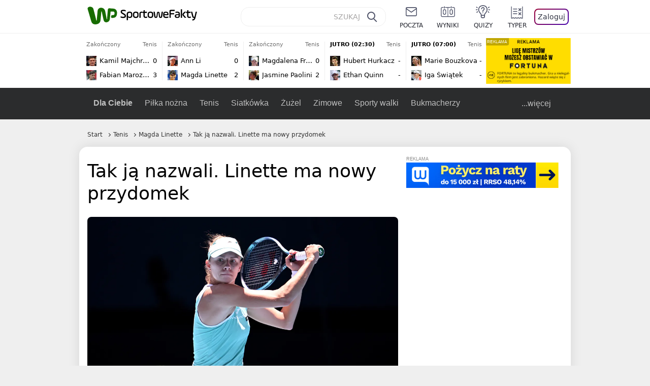

--- FILE ---
content_type: application/javascript
request_url: https://sportowefakty.wp.pl/cC5wbC5qTCJUFRRwGgpBNxdNQCBFGTwwQRNAbxcuQXkXKD0cai48HGooPRxqLjwcaig9HGouPBxqKD0cai48HGooPRxqLjwcaig9HGouPBxqKD0cai48HGooPRxqLjwcaig9HGouPBxqKD0cai48HGooPRxqLjwcaig9HGouPBxqKD0cai48HGooPRxqLjwcaig9HGouPBxqKD0cai48HGooPRxqLjwcaig9HGouPBxqKD0cai48HGooPRxqLjwcaig9HGouPBxqKD0cai48HGooPRxqLjwcaig9HGouPBxqKD0cai48HGooPRxqLjwcaig9HGouPBxqKD0cai48HGooPRxqLjwcaig9HGouPBxqKD0cai48HGooPRxqLjwcaig9HGouPBxqKD0cai48HGooPRxqLjwcaig9HGouPBxqKD0cai48HGooPRxqLjwcaig9HGouPBxqKD0cai48HGooPRxqLjwcaig9HGouPBxqKD0cai48HGooPRxqLjwcaig9HGouPBxqKD0cai48HGooPRxqLjwcaig9HGouPBxqKD0cai48HGooPRxqLjwcaig9HGouPBxqKD0cai48HGooPRxqLjwcaig9HGouPBxqKD0cai48HGooPRxqLjwcaig9HGouPBxqKD0cai48HGooPRxqLjwcaig9HGouPBxqKD0cai48HGooPRxqLjwcaig9HGouPBxqKD0cai48HGooPRxqLjwcaig9HGouPBxqKD0cai48HGooPRxqLjwcaig9HGouPBxqKD0cai48HGooPRxqLjwcaig9HGouPBxqKD0cai48HGooPRxqLjwcaig9HGouPBwXW0A2F0tBbFQTFGxWHg0lXBBNKlsdCi1QWAYmRhoXLEVaETNaAxcsQhIEIl4FGm1CB0wzWV8JMBcK
body_size: 3419
content:
try{delete window.prebidConfig,window.prebidConfig={name:"desktop-sportowefakty.wp.pl",hb:{units:[{code:"slot3",disabled:!1,bids:[[6,[24947164]],[1,[146872]],[4,[6359709]],[8,[4831,"sportowefakty.wp.pl",100220]],[12,["wirtualn-d.openx.net","538655042"]],[13,["Sportowefakty_DMS_728x90","62652"]],[14,["prebid-eu","XNEdtxheGMSt"]],[7,[1009914,10047]],[11,["268512"]],[15,["19096","285490","1434586",[2,40,41,57]]],[22,["14505674"]],[25,[32048,621557,72833,710]],[16,["8ESGGHFl3wnv7h6Op0zNspWo"]]],mediaTypes:{banner:{sizes:"desktop_billboard_970"}}},{code:"slot5",disabled:!1,bids:[[6,[24947158]],[8,[4831,"sportowefakty.wp.pl",100220]],[14,["prebid-eu","XNEdtxheGMSt"]],[1,[146869]],[15,["19096","285490","1435520",[15,16]]],[4,[6359710]],[13,["desktop_sportowefakty.wp.pl_x5","62652"]],[12,["wirtualn-d.openx.net","538655160"]],[11,["269123"]],[7,[1009915,10047]],[25,[32046,621557,72833,710]],[16,["q6dX4vZcUv1xYB3a0rE93p44"]],[20,[207501,192287]],[1,[1723003],"sigma"]],mediaTypes:{banner:{sizes:"desktop_rectangle"}}},{code:"slot11",disabled:!1,bids:[[8,[4831,"sportowefakty.wp.pl",100220]],[14,["prebid-eu","XNEdtxheGMSt"]],[1,[366616]],[15,["19096","285490","1435522",[15,16]]],[4,[11604145]],[20,[207830,192520]],[11,["269124"]],[7,[1009916,10047]],[25,[51853,621557,72833,710]],[13,["desktop_sportowefakty.wp.pl_x11","62652"]],[16,["q6dX4vZcUv1xYB3a0rE93p44"]]],mediaTypes:{banner:{sizes:"desktop_midtext_680"}}},{code:"slot12",disabled:!1,bids:[[8,[4831,"sportowefakty.wp.pl",100220]],[14,["prebid-eu","XNEdtxheGMSt"]],[1,[366617]],[15,["19096","285490","1435524",[15,16]]],[4,[20612615]],[13,["desktop_sportowefakty.wp.pl_x12","62652"]],[12,["wirtualn-d.openx.net","543852883"]],[11,["279358"]],[7,[1040661,10047]],[25,[51854,621557,72833,710]],[16,["q6dX4vZcUv1xYB3a0rE93p44"]]],mediaTypes:{banner:{sizes:"desktop_midtext_680"}}},{code:"slot13",disabled:!1,bids:[[14,["prebid-eu","XNEdtxheGMSt"]],[1,[366618]],[15,["19096","285490","1435526",[15,16]]],[8,[4831,"sportowefakty.wp.pl",100220]],[4,[20612616]],[13,["desktop_sportowefakty.wp.pl_x13","62652"]],[12,["wirtualn-d.openx.net","543852884"]],[11,["279359"]],[7,[1040662,10047]],[25,[51855,621557,72833,710]],[16,["q6dX4vZcUv1xYB3a0rE93p44"]],[1,[1723003],"sigma"]],mediaTypes:{banner:{sizes:"desktop_midtext_680"}}},{code:"slot14",disabled:!1,bids:[[14,["prebid-eu","XNEdtxheGMSt"]],[1,[366619]],[15,["19096","285490","1435528",[15,16]]],[8,[4831,"sportowefakty.wp.pl",100220]],[4,[20612617]],[13,["desktop_sportowefakty.wp.pl_x14","62652"]],[12,["wirtualn-d.openx.net","543852885"]],[11,["279360"]],[7,[1040663,10047]],[25,[52538,621557,72833,710]],[16,["q6dX4vZcUv1xYB3a0rE93p44"]]],mediaTypes:{banner:{sizes:"desktop_midtext_680"}}},{code:"slot15",disabled:!1,bids:[[1,[506762]],[4,[12923903]],[8,[4831,"sportowefakty.wp.pl",100220]],[14,["prebid-eu","XNEdtxheGMSt"]],[11,["269125"]],[15,["19096","285490","1435530",[2,40,41,57]]],[22,["14505674"]],[25,[52591,621557,72833,710]],[13,["desktop_sportowefakty.wp.pl_x15","62652"]],[16,["8ESGGHFl3wnv7h6Op0zNspWo"]]],mediaTypes:{banner:{sizes:"desktop_billboard_970"}}},{code:"slot16",disabled:!1,bids:[[1,[506763]],[4,[12923906]],[8,[4831,"sportowefakty.wp.pl",100220]],[14,["prebid-eu","XNEdtxheGMSt"]],[15,["19096","285490","1435532",[2,40,41,57]]],[22,["14505674"]],[25,[52684,621557,72833,710]],[11,["757973"]],[16,["8ESGGHFl3wnv7h6Op0zNspWo"]]],mediaTypes:{banner:{sizes:"desktop_billboard_970"}}},{code:"slot17",disabled:!1,bids:[[1,[506764]],[4,[12923909]],[14,["prebid-eu","XNEdtxheGMSt"]],[15,["19096","285490","1435534",[2,40,41,57]]],[22,["14505674"]],[8,[4831,"sportowefakty.wp.pl",100220]],[25,[52685,621557,72833,710]],[11,["757974"]],[13,["desktop_sportowefakty.wp.pl_x17","62652"]],[16,["8ESGGHFl3wnv7h6Op0zNspWo"]]],mediaTypes:{banner:{sizes:"desktop_billboard_970"}}},{code:"slot29",disabled:!1,bids:[[1,[366608]],[4,[12923919]],[8,[4831,"sportowefakty.wp.pl",100220]],[14,["prebid-eu","XNEdtxheGMSt"]],[22,["14505674"]],[11,["279364"]],[16,["q6dX4vZcUv1xYB3a0rE93p44"]],[15,["19096","285490","1610354",[16]]]],mediaTypes:{banner:{sizes:"desktop_midtext_620"}}},{code:"slot32",disabled:!1,mediaTypes:{banner:{sizes:"desktop_midtext_680"}},bids:[[1,[366609]],[4,[12923920]],[8,[4831,"sportowefakty.wp.pl",100220]],[14,["prebid-eu","XNEdtxheGMSt"]],[20,[207829,192520]],[11,["757524"]],[13,["desktop_sportowefakty.wp.pl_x32","62652"]],[16,["q6dX4vZcUv1xYB3a0rE93p44"]],[15,["19096","285490","1610354",[16]]]]},{code:"slot32",restrict:{ctype:["article"]},disabled:!1,mediaTypes:{video:{context:"outstream",playerSize:[640,480],mimes:["video/mp4","video/x-ms-wmv","video/webm","video/3gpp","application/javascript"],protocols:[2,3,5,6,7,8],api:[2],maxduration:30,linearity:1,placement:2,plcmt:4}},bids:[[12,["wirtualn-d.openx.net","540094787"]],[4,[16115860,{skippable:!1,playback_method:"auto_play_sound_off"}]],[25,[42470,1104313,72833,710,{protocol:8}]],[1,[323022,1,0,1]],[20,[207506,192292,!0]],[13,["desktop_outstream","62652",{mimes:["video/mp4","video/x-ms-wmv","video/webm","video/3gpp","application/javascript"],skippable:!0,minduration:5,maxduration:35,startdelay:0,api:[1,2],protocols:[2,3,5,6,7,8],battr:[8,9,13,14,17],linearity:1,placement:3,minbitrate:500,maxbitrate:7e3}]]],renderer:{backupOnly:!0}},{code:"slot33",disabled:!1,bids:[[1,[366623]],[4,[18723729]],[25,[51864,621557,72833,710]],[14,["prebid-eu","XNEdtxheGMSt"]],[8,[4831,"sportowefakty.wp.pl",100220]],[12,["wirtualn-d.openx.net","541010161"]],[13,["desktop_sportowefakty.wp.pl_x33","62652"]],[11,["705430"]],[16,["q6dX4vZcUv1xYB3a0rE93p44"]],[15,["19096","285490","1610354",[16]]]],mediaTypes:{banner:{sizes:"desktop_midtext_680"}}},{code:"slot34",disabled:!1,bids:[[8,[4831,"sportowefakty.wp.pl",100220]],[14,["prebid-eu","XNEdtxheGMSt"]],[1,[146871]],[15,["19096","285490","1435536",[15]]],[4,[6359711]],[13,["desktop_sportowefakty.wp.pl_x34","62652"]],[12,["wirtualn-d.openx.net","538655087"]],[11,["279361"]],[7,[1040664,10047]],[25,[51852,621557,72833,710]],[16,["q6dX4vZcUv1xYB3a0rE93p44"]],[6,[24947158]]],mediaTypes:{banner:{sizes:"desktop_rectangle"}}},{code:"slot37",disabled:!1,bids:[[6,[24947169]],[1,[146870]],[4,[6359712]],[8,[4831,"sportowefakty.wp.pl",100220]],[12,["wirtualn-d.openx.net","538655065"]],[13,["Sportowefakty_DMS_300x600","62652"]],[14,["prebid-eu","XNEdtxheGMSt"]],[11,["269126"]],[15,["19096","285490","1435538",[10,15]]],[22,["14505675"]],[25,[71517,621557,72833,710]],[16,["PQOIKhFvwyJpeC5BI0MHF8y8"]],[21,["926799"]]],mediaTypes:{banner:{sizes:"desktop_halfpage"}}},{code:"slot70",disabled:!1,bids:[[4,[12923910]],[8,[4831,"sportowefakty.wp.pl",100220]],[14,["prebid-eu","XNEdtxheGMSt"]],[7,[1009919,10047]],[11,["269127"]],[15,["19096","285490","1435546",[2,40,41,57]]],[22,["14505674"]],[1,[366602]],[16,["8ESGGHFl3wnv7h6Op0zNspWo"]]],mediaTypes:{banner:{sizes:"desktop_billboard_970"}}},{code:"slot72",disabled:!1,bids:[[4,[12923932]],[14,["prebid-eu","XNEdtxheGMSt"]],[7,[1009920,10047]],[11,["269128"]],[15,["19096","285490","1435548",[15]]],[8,[4831,"sportowefakty.wp.pl",100220]],[1,[366620]],[16,["q6dX4vZcUv1xYB3a0rE93p44"]]],mediaTypes:{banner:{sizes:"desktop_rectangle"}}},{code:"slot79",disabled:!1,bids:[[1,[543325]],[4,[12923961]],[8,[4831,"sportowefakty.wp.pl",100220]],[14,["prebid-eu","XNEdtxheGMSt"]],[7,[1009913,10047]],[11,["269129"]],[15,["19096","285490","1435550",[10,15]]],[22,["14505675"]],[16,["PQOIKhFvwyJpeC5BI0MHF8y8"]]],mediaTypes:{banner:{sizes:"desktop_halfpage"}}},{code:"slot80",disabled:!1,mediaTypes:{native:{title:{required:!0,len:80},image:{required:!0,sizes:[300,150],aspect_ratios:[{ratio_width:2,ratio_height:1,min_width:300,min_height:150}]},sponsoredBy:{required:!1}}},bids:[[8,[4831,"sportowefakty.wp.pl",100220,!0]],[4,[13840660]],[25,[48567,621557,72833,710]],[13,["WP_Desktop_RON_Native","62652"]],[1,[664648]],[14,["prebid-eu","XNEdtxheGMSt"]],[12,["wirtualn-d.openx.net","562877852"]]]},{code:"slot90",restrict:{ctype:["article"]},disabled:!1,bids:[[1,[366593]],[4,[12923913]],[8,[4831,"sportowefakty.wp.pl",100220]],[14,["prebid-eu","XNEdtxheGMSt"]],[15,["19096","285490","1435552",[2,40,41,57]]],[22,["14505674"]],[11,["757975"]],[16,["8ESGGHFl3wnv7h6Op0zNspWo"]]],mediaTypes:{banner:{sizes:"desktop_billboard_970"}}},{code:"slot92",disabled:!1,bids:[[4,[12923953]],[14,["prebid-eu","XNEdtxheGMSt"]],[15,["19096","285490","1435554",[15]]],[8,[4831,"sportowefakty.wp.pl",100220]],[1,[366613]],[11,["757525"]],[16,["q6dX4vZcUv1xYB3a0rE93p44"]]],mediaTypes:{banner:{sizes:"desktop_rectangle"}}},{code:"slot99",disabled:!1,bids:[[1,[543326]],[4,[12923962]],[14,["prebid-eu","XNEdtxheGMSt"]],[15,["19096","285490","1435556",[10,15]]],[22,["14505675"]],[8,[4831,"sportowefakty.wp.pl",100220]],[11,["757951"]],[16,["PQOIKhFvwyJpeC5BI0MHF8y8"]]],mediaTypes:{banner:{sizes:"desktop_halfpage"}}},{code:"slot150",disabled:!1,mediaTypes:{video:{context:"instream",playerSize:[640,480],mimes:["video/mp4","video/x-ms-wmv","video/webm","video/3gpp","application/javascript"],protocols:[2,3,5,6,7,8],api:[2],maxduration:30,linearity:1,placement:1,plcmt:2,startdelay:0}},bids:[[4,[9380980,{skippable:!1,playback_method:"auto_play_sound_off"}]],[22,["13159281",{skippable:!1,playback_method:["auto_play_sound_off"]},"sportowefakty.wp.pl"]],[12,["wirtualn-d.openx.net","540094724"]],[13,["desktop_sportowefakty.wp.pl_x150","62652",{mimes:["video/mp4","video/x-ms-wmv","video/webm","video/3gpp","application/javascript"],skippable:!0,minduration:5,maxduration:30,startdelay:0,api:[1,2],protocols:[2,3,5,6,7,8],battr:[8,9,13,14,17],linearity:1,placement:3,minbitrate:500,maxbitrate:7e3}]],[25,[42470,621557,72833,710,{protocol:8,startDelay:1}]],[15,["19096","285490","1583868",[201],{language:"pl"}]],[11,["452700",[640,480],{mimes:["video/mp4","video/x-ms-wmv","video/webm","video/3gpp","application/javascript"],minduration:0,maxduration:30,protocols:[2,3,5,6,7,8]}]],[1,[219544]],[8,[4831,"sportowefakty.wp.pl",100220,{skip:1,playbackmethod:[6]}]],[1,[2159592],"sigma"]]},{code:"slot35",disabled:!1,bids:[[1,[612713]],[4,[14210527]],[14,["prebid-eu","XNEdtxheGMSt"]],[8,[4831,"sportowefakty.wp.pl",100220]],[7,[1028485,10047]],[11,["312502"]],[15,["19096","285490","1435544",[10,15]]],[22,["14505675"]],[13,["desktop_sportowefakty.wp.pl_x35","62652"]],[25,[54834,621557,72833,710]],[16,["PQOIKhFvwyJpeC5BI0MHF8y8"]]],mediaTypes:{banner:{sizes:"desktop_halfpage"}}},{code:"slot36",disabled:!1,bids:[[1,[612714]],[4,[14210530]],[14,["prebid-eu","XNEdtxheGMSt"]],[8,[4831,"sportowefakty.wp.pl",100220]],[12,["wirtualn-d.openx.net","540402304"]],[25,[67462,621557,72833,710]],[7,[1028484,10047]],[11,["312503"]],[15,["19096","285490","1435540",[10,15]]],[22,["14505675"]],[13,["desktop_sportowefakty.wp.pl_x36","62652"]],[16,["PQOIKhFvwyJpeC5BI0MHF8y8"]],[6,[24947169]],[1,[1723005],"sigma"]],mediaTypes:{banner:{sizes:"desktop_halfpage"}}},{code:"slot63",disabled:!1,bids:[[1,[643032]],[4,[14914416]],[14,["prebid-eu","XNEdtxheGMSt"]],[8,[4831,"sportowefakty.wp.pl",100220]],[12,["wirtualn-d.openx.net","540593398"]],[25,[73943,621557,72833,710]],[7,[1042153,10047]],[15,["19096","285490","1435558",[9]]],[11,["705434"]],[13,["desktop_sportowefakty.wp.pl_x63","62652"]],[16,["Cnwi37o3mAUcpCSJBgjYZJdP"]]],mediaTypes:{banner:{sizes:"desktop_skyscraper"}}},{code:"slot18",disabled:!1,bids:[[22,["14505674"]],[8,[4831,"sportowefakty.wp.pl",100220]],[11,["705427"]],[4,[22385077]],[1,[1148109]],[16,["8ESGGHFl3wnv7h6Op0zNspWo"]],[15,["19096","285490","1583868",[57]]],[14,["prebid-eu","XNEdtxheGMSt"]]],mediaTypes:{banner:{sizes:"desktop_billboard_970"}}},{code:"slot19",disabled:!1,bids:[[22,["14505674"]],[8,[4831,"sportowefakty.wp.pl",100220]],[11,["705428"]],[4,[22385078]],[1,[1148110]],[16,["8ESGGHFl3wnv7h6Op0zNspWo"]],[15,["19096","285490","1583868",[57]]],[14,["prebid-eu","XNEdtxheGMSt"]]],mediaTypes:{banner:{sizes:"desktop_billboard_970"}}},{code:"slot50",disabled:!1,bids:[[22,["14505674"]],[8,[4831,"sportowefakty.wp.pl",100220]],[11,["705431"]],[4,[22385079]],[1,[1148107]],[16,["8ESGGHFl3wnv7h6Op0zNspWo"]],[15,["19096","285490","1583868",[57]]],[14,["prebid-eu","XNEdtxheGMSt"]]],mediaTypes:{banner:{sizes:"desktop_billboard_970"}}},{code:"slot53",disabled:!1,bids:[[22,["14505674"]],[1,[735443]],[4,[17789786]],[11,["429191"]],[12,["wirtualn-d.openx.net","540912914"]],[8,[4831,"sportowefakty.wp.pl",100220]],[14,["prebid-eu","XNEdtxheGMSt"]],[15,["19096","285490","1490670",[2,40,41,57]]],[25,[51879,621557,72833,710]],[16,["8ESGGHFl3wnv7h6Op0zNspWo"]]],mediaTypes:{banner:{sizes:"desktop_contentbox_970"}}},{code:"slot59",disabled:!1,bids:[[22,["14505675"]],[8,[4831,"sportowefakty.wp.pl",100220]],[11,["705433"]],[4,[22385081]],[1,[1148106]],[16,["PQOIKhFvwyJpeC5BI0MHF8y8"]],[15,["19096","285490","1610352",[10]]],[14,["prebid-eu","XNEdtxheGMSt"]]],mediaTypes:{banner:{sizes:"desktop_halfpage"}}},{code:"slot52",disabled:!1,bids:[[8,[4831,"sportowefakty.wp.pl",100220]],[11,["705432"]],[4,[22385080]],[1,[1148108]],[16,["q6dX4vZcUv1xYB3a0rE93p44"]],[15,["19096","285490","1610352",[15]]],[14,["prebid-eu","XNEdtxheGMSt"]]],mediaTypes:{banner:{sizes:"desktop_rectangle"}}},{code:"slot25",disabled:!1,bids:[[4,[18723732]],[25,[51861,621557,72833,710]],[14,["prebid-eu","XNEdtxheGMSt"]],[8,[4831,"sportowefakty.wp.pl",100220]],[12,["wirtualn-d.openx.net","541010171"]],[1,[791072]],[13,["desktop_sportowefakty.wp.pl_x25","62652"]],[11,["705429"]],[16,["q6dX4vZcUv1xYB3a0rE93p44"]],[15,["19096","285490","1610352",[16]]]],mediaTypes:{banner:{sizes:"desktop_midtext_620"}}},{code:"slot81",disabled:!1,bids:[[8,[4831,"sportowefakty.wp.pl",100220,!0]],[4,[18898528]],[13,["WP_Desktop_RON_Native","62652"]],[1,[799126]],[14,["prebid-eu","XNEdtxheGMSt"]],[12,["wirtualn-d.openx.net","562877853"]]],mediaTypes:{native:{title:{required:!0,len:80},image:{required:!0,sizes:[300,150],aspect_ratios:[{ratio_width:2,ratio_height:1,min_width:300,min_height:150}]},sponsoredBy:{required:!1}}}},{code:"slot40",pauseAd:!0,disabled:!1,mediaTypes:{banner:{sizes:"desktop_rectangle"}},bids:[[8,[4831,"sportowefakty.wp.pl",100220]],[1,[842765]],[4,[19695305]],[13,["desktop_sportowefakty.wp.pl_x40","62652"]],[16,["q6dX4vZcUv1xYB3a0rE93p44"]],[14,["prebid-eu","XNEdtxheGMSt"]]]},{code:"slot11",restrict:{ctype:["article"]},disabled:!1,mediaTypes:{video:{context:"outstream",playerSize:[640,480],mimes:["video/mp4","video/x-ms-wmv","video/webm","video/3gpp","application/javascript"],protocols:[2,3,5,6,7,8],api:[2],maxduration:30,linearity:1,placement:2,plcmt:4}},renderer:{backupOnly:!0},bids:[[20,[207507,192293,!0]],[13,["desktop_outstream","62652",{mimes:["video/mp4","video/x-ms-wmv","video/webm","video/3gpp","application/javascript"],skippable:!0,minduration:5,maxduration:35,startdelay:0,api:[1,2],protocols:[2,3,5,6,7,8],battr:[8,9,13,14,17],linearity:1,placement:3,minbitrate:500,maxbitrate:7e3}]]]},{code:"slot67",disabled:!0,mediaTypes:{banner:{sizes:"desktop_banner_300"}},bids:[[8,[4831,"sportowefakty.wp.pl",100220]],[4,[21879787]],[1,[1070086]],[15,["19096","285490","1610352",[19]]],[14,["prebid-eu","XNEdtxheGMSt"]]]},{code:"slot93",disabled:!1,mediaTypes:{banner:{sizes:"desktop_halfpage"}},bids:[[1,[1233184]],[4,[23573144]],[8,[4831,"sportowefakty.wp.pl",100220]],[13,["desktop_sportowefakty.wp.pl_x93","62652"]],[14,["prebid-eu","XNEdtxheGMSt"]],[15,["19096","285490","2239186",[15,10]]],[25,[52542,621557,72833,710]],[12,["wirtualn-d.openx.net","553842253"]],[11,["753215"]],[7,[1009759,10047]],[16,["PQOIKhFvwyJpeC5BI0MHF8y8"]]]},{code:"slot94",disabled:!1,mediaTypes:{banner:{sizes:"desktop_halfpage"}},bids:[[1,[1233185]],[4,[23573145]],[8,[4831,"sportowefakty.wp.pl",100220]],[13,["desktop_sportowefakty.wp.pl_x94","62652"]],[14,["prebid-eu","XNEdtxheGMSt"]],[15,["19096","285490","2239192",[15,10]]],[25,[52543,621557,72833,710]],[12,["wirtualn-d.openx.net","553860865"]],[11,["753216"]],[16,["PQOIKhFvwyJpeC5BI0MHF8y8"]]]},{code:"slot95",disabled:!1,mediaTypes:{banner:{sizes:"desktop_halfpage"}},bids:[[1,[1233183]],[4,[23573146]],[8,[4831,"sportowefakty.wp.pl",100220]],[13,["desktop_sportowefakty.wp.pl_x95","62652"]],[14,["prebid-eu","XNEdtxheGMSt"]],[15,["19096","285490","2239194",[15,10]]],[25,[51961,621557,72833,710]],[12,["wirtualn-d.openx.net","553860756"]],[11,["753217"]],[16,["PQOIKhFvwyJpeC5BI0MHF8y8"]]]},{code:"slot151",disabled:!1,mediaTypes:{video:{context:"instream",playerSize:[640,480],mimes:["video/mp4","video/x-ms-wmv","video/webm","video/3gpp","application/javascript"],protocols:[2,3,5,6,7,8],api:[2],maxduration:16,linearity:1,placement:1,plcmt:2,startdelay:0}},bids:[[4,[9380980,{skippable:!1,playback_method:"auto_play_sound_off"}]],[22,["13159281",{skippable:!1,playback_method:["auto_play_sound_off"]},"sportowefakty.wp.pl"]],[13,["desktop_sportowefakty.wp.pl_x151","62652",{mimes:["video/mp4","video/x-ms-wmv","video/webm","video/3gpp","application/javascript"],skippable:!0,minduration:5,maxduration:16,startdelay:0,api:[1,2],protocols:[2,3,5,6,7,8],battr:[8,9,13,14,17],linearity:1,placement:3,minbitrate:500,maxbitrate:7e3}]],[25,[42470,621557,72833,710,{protocol:8,startDelay:1}]]]},{code:"slot5",restrict:{ctype:["article"]},disabled:!1,mediaTypes:{video:{context:"outstream",playerSize:[640,480],mimes:["video/mp4","video/x-ms-wmv","video/webm","video/3gpp","application/javascript"],protocols:[2,3,5,6,7,8],api:[2],maxduration:30,linearity:1,placement:2,plcmt:4}},bids:[[20,[207498,192284,!0]],[13,["desktop_outstream","62652",{mimes:["video/mp4","video/x-ms-wmv","video/webm","video/3gpp","application/javascript"],skippable:!0,minduration:5,maxduration:35,startdelay:0,api:[1,2],protocols:[2,3,5,6,7,8],battr:[8,9,13,14,17],linearity:1,placement:3,minbitrate:500,maxbitrate:7e3}]]],renderer:{backupOnly:!0}},{code:"slot2",disabled:!1,restrict:{ctype:["index"]},mediaTypes:{banner:{sizes:"desktop_commercialbreak"}},bids:[[25,[106609,621557,72833,710]],[16,["2W1VKQYkOpOWz1JCFlR4YjOQ"]],[15,["19096","285490","1584570",[144]]],[14,["prebid-eu","XNEdtxheGMSt"]],[13,["desktop_sportowefakty.wp.pl_x2","62652"]],[12,["wirtualn-d.openx.net","559805612"]],[11,["1046967"]],[4,[31177807]],[1,[1793052]],[8,[4831,"sportowefakty.wp.pl",100220]],[1,[2007994]]]},{code:"slot61",disabled:!1,mediaTypes:{banner:{sizes:"desktop_rectangle"}},bids:[[8,[4831,"sportowefakty.wp.pl",100220]],[14,["prebid-eu","XNEdtxheGMSt"]],[1,[1832795]],[15,["19096","285490","1435536",[15]]],[11,["1065065"]],[7,[3118823,20]],[25,[89443,621557,72833,710]],[13,["desktop_sportowefakty.wp.pl_x61","62652"]],[16,["q6dX4vZcUv1xYB3a0rE93p44"]]]},{code:"slot521",disabled:!1,mediaTypes:{banner:{sizes:"desktop_rectangle"}},bids:[[8,[4831,"sportowefakty.wp.pl",100220]],[14,["prebid-eu","XNEdtxheGMSt"]],[1,[1832855]],[15,["19096","285490","1435536",[15]]],[11,["1065066"]],[7,[3118824,20]],[25,[62987,621557,72833,710]],[13,["desktop_sportowefakty.wp.pl_x521","62652"]],[16,["q6dX4vZcUv1xYB3a0rE93p45"]]]},{code:"slot522",disabled:!1,mediaTypes:{banner:{sizes:"desktop_rectangle"}},bids:[[8,[4831,"sportowefakty.wp.pl",100220]],[14,["prebid-eu","XNEdtxheGMSt"]],[1,[1832856]],[15,["19096","285490","1435536",[15]]],[11,["1065067"]],[7,[3118825,20]],[25,[71509,621557,72833,710]],[13,["desktop_sportowefakty.wp.pl_x522","62652"]],[16,["q6dX4vZcUv1xYB3a0rE93p46"]]]},{code:"slot523",disabled:!1,mediaTypes:{banner:{sizes:"desktop_rectangle"}},bids:[[8,[4831,"sportowefakty.wp.pl",100220]],[14,["prebid-eu","XNEdtxheGMSt"]],[1,[1833134]],[15,["19096","285490","1435536",[15]]],[11,["1065068"]],[7,[3118826,20]],[25,[71510,621557,72833,710]],[13,["desktop_sportowefakty.wp.pl_x523","62652"]],[16,["q6dX4vZcUv1xYB3a0rE93p47"]]]},{code:"slot524",disabled:!1,mediaTypes:{banner:{sizes:"desktop_rectangle"}},bids:[[8,[4831,"sportowefakty.wp.pl",100220]],[14,["prebid-eu","XNEdtxheGMSt"]],[1,[1833135]],[15,["19096","285490","1435536",[15]]],[11,["1065069"]],[7,[3118827,20]],[25,[71511,621557,72833,710]],[13,["desktop_sportowefakty.wp.pl_x524","62652"]],[16,["q6dX4vZcUv1xYB3a0rE93p48"]]]},{code:"slot525",disabled:!1,mediaTypes:{banner:{sizes:"desktop_rectangle"}},bids:[[8,[4831,"sportowefakty.wp.pl",100220]],[14,["prebid-eu","XNEdtxheGMSt"]],[1,[1833136]],[15,["19096","285490","1435536",[15]]],[11,["1065070"]],[25,[71512,621557,72833,710]],[13,["desktop_sportowefakty.wp.pl_x525","62652"]],[16,["q6dX4vZcUv1xYB3a0rE93p49"]]]},{code:"slot526",disabled:!1,mediaTypes:{banner:{sizes:"desktop_rectangle"}},bids:[[8,[4831,"sportowefakty.wp.pl",100220]],[14,["prebid-eu","XNEdtxheGMSt"]],[1,[1833137]],[15,["19096","285490","1435536",[15]]],[11,["1065071"]],[7,[3118829,20]],[25,[71513,621557,72833,710]],[13,["desktop_sportowefakty.wp.pl_x526","62652"]],[16,["q6dX4vZcUv1xYB3a0rE93p50"]]]},{code:"slot527",disabled:!1,mediaTypes:{banner:{sizes:"desktop_rectangle"}},bids:[[8,[4831,"sportowefakty.wp.pl",100220]],[14,["prebid-eu","XNEdtxheGMSt"]],[1,[1833138]],[15,["19096","285490","1435536",[15]]],[11,["1065072"]],[7,[3118830,20]],[25,[71514,621557,72833,710]],[13,["desktop_sportowefakty.wp.pl_x527","62652"]],[16,["q6dX4vZcUv1xYB3a0rE93p51"]]]},{code:"slot528",disabled:!1,mediaTypes:{banner:{sizes:"desktop_rectangle"}},bids:[[8,[4831,"sportowefakty.wp.pl",100220]],[14,["prebid-eu","XNEdtxheGMSt"]],[1,[1833139]],[15,["19096","285490","1435536",[15]]],[11,["1065073"]],[25,[127981,621557,72833,710]],[13,["desktop_sportowefakty.wp.pl_x528","62652"]],[16,["q6dX4vZcUv1xYB3a0rE93p52"]]]},{code:"slot12",disabled:!1,mediaTypes:{video:{context:"outstream",playerSize:[640,480],mimes:["video/mp4","video/x-ms-wmv","video/webm","video/3gpp","application/javascript"],protocols:[2,3,5,6,7,8],api:[2],maxduration:30,linearity:1,placement:2,plcmt:4}},bids:[[20,[252212,235453,!0]]],renderer:{backupOnly:!0}},{code:"slot13",disabled:!1,mediaTypes:{video:{context:"outstream",playerSize:[640,480],mimes:["video/mp4","video/x-ms-wmv","video/webm","video/3gpp","application/javascript"],protocols:[2,3,5,6,7,8],api:[2],maxduration:30,linearity:1,placement:2,plcmt:4}},bids:[[20,[252213,235454,!0]]],renderer:{backupOnly:!0}},{code:"slot14",disabled:!1,mediaTypes:{video:{context:"outstream",playerSize:[640,480],mimes:["video/mp4","video/x-ms-wmv","video/webm","video/3gpp","application/javascript"],protocols:[2,3,5,6,7,8],api:[2],maxduration:30,linearity:1,placement:2,plcmt:4}},bids:[[20,[252214,235455,!0]]],renderer:{backupOnly:!0}}]},config:{floorprices:{default:{default:.5,slot2:15,slot3:1.5,slot5:{default:1,"640x480":3},slot36:1,slot67:.3,slot150:4,slot151:3,slot32:{default:.5,"640x480":3},slot11:{default:.5,"640x480":3}},xhb:{default:4},outstreamFloor:{default:3,teads:5}},priorities:{xhb:{slot150:{level:15},default:{level:4}}},viewConfig:{index:{default:{auctions:[{id:"default",from:0,dist:0,asap:!0,slots:[3,15,36]},{id:"mid",dist:650,slots:[16,17]},{id:"low",dist:650,slots:[53]}]}},article:{default:{auctions:[{id:"default",from:0,dist:0,asap:!0,slots:[3,5,36,37,63,150,151]},{id:"art1",dist:650,slots:[11,12,13,14,93,94]},{id:"native",dist:750,slots:[80,81]},{id:"art2",dist:650,slots:[35,29,32,33,25,95]},{id:"art3",dist:650,slots:[70,72,79]},{id:"art4",dist:650,slots:[90,92,99]},{id:"low",dist:650,slots:[50,52,53,59]}]}},article_premium:{default:{auctions:[{id:"default",from:0,dist:0,asap:!0,slots:[15,16]},{id:"prem1",dist:650,slots:[17,18,19]},{id:"prem2",dist:650,slots:[25,32,33]},{id:"native",dist:750,slots:[80,81]},{id:"low",dist:650,slots:[53]}]}},gallery:{default:{auctions:[{id:"default",from:0,dist:0,asap:!0,slots:[3,5,37]},{id:"native",dist:750,slots:[80,81]},{id:"gal",dist:650,slots:[29,33]},{id:"low",dist:650,slots:[53]}]}},category:{default:{auctions:[{id:"default",from:0,dist:0,asap:!0,slots:[3,5,36,37]},{id:"cat1",dist:650,slots:[11,12,93,94]},{id:"native",dist:750,slots:[80,81]},{id:"cat2",dist:650,slots:[13,14,61,95]},{id:"cat3",dist:650,slots:[521,522,523]},{id:"cat4",dist:650,slots:[524,525]},{id:"cat5",dist:650,slots:[526,527]}]}},liveblog:{default:{auctions:[{id:"default",from:0,dist:0,asap:!0,slots:[3,36,37,63]},{id:"rel1",dist:650,slots:[5,11,93,94]},{id:"rel2",dist:650,slots:[12,13,14,95]},{id:"kom",dist:650,slots:[25,33]},{id:"low",dist:650,slots:[53]}]}},fototemat:{default:{auctions:[{id:"default",from:0,dist:0,asap:!0,slots:[3,5,34,37,63,150,151]},{id:"native",dist:750,slots:[80,81]},{id:"mid",dist:650,slots:[29,33]},{id:"low",dist:650,slots:[53]}]}},stream:{default:{auctions:[{id:"default",from:0,dist:0,asap:!0,slots:[3,34,37,63,150,151]},{id:"native",dist:650,slots:[80,81]},{id:"stream1",dist:650,slots:[70,72,79]},{id:"stream2",dist:650,slots:[92,99]},{id:"low",dist:650,slots:[50,52,53,59]}]}},subcategory:{default:{auctions:[{id:"default",from:0,dist:0,asap:!0,slots:[3,5,36,37]},{id:"cat2",dist:650,slots:[11,12,93,94]},{id:"cat3",dist:650,slots:[13,14,61,95]},{id:"cat4",dist:650,slots:[521,522,523]},{id:"cat5",dist:650,slots:[524,525]},{id:"cat6",dist:650,slots:[526,527]}]}},calendar:{default:{auctions:[{id:"default",from:0,dist:0,asap:!0,slots:[3,5,36,37,67]},{id:"mid",dist:650,slots:[11,12,13,14,93,94,95]},{id:"low",dist:650,slots:[53]}]}},quizone:{default:{auctions:[{id:"default",from:0,dist:0,asap:!0,slots:[3,36]},{id:"quiz1",dist:650,slots:[5,37]},{id:"quiz2",dist:650,slots:[11,93]},{id:"quiz3",dist:650,slots:[12,94]},{id:"quiz4",dist:650,slots:[13,14,95]},{id:"quiz5",dist:650,slots:[53]}]}},quizindex:{default:{auctions:[{id:"default",from:0,dist:0,asap:!0,slots:[3,36]},{id:"quiz1",dist:650,slots:[5,37]},{id:"quiz2",dist:650,slots:[11,93]},{id:"low",dist:650,slots:[53]}]}},quizcategory:{default:{auctions:[{id:"default",from:0,dist:0,asap:!0,slots:[3,36]},{id:"quiz1",dist:650,slots:[5,37]},{id:"quiz2",dist:650,slots:[11,93]},{id:"low",dist:650,slots:[13,14,95]}]}}},sizeMap:[{desktop_billboard_970:[[970,300],[970,250],[950,300],[750,300],[750,200],[750,100]],desktop_contentbox_970:[[970,600],[980,600],[970,300],[970,250],[750,200],[750,300],[950,300]],desktop_midtext_680:[[300,250],[680,280],[336,280]],desktop_midtext_620:[[300,250],[620,280],[336,280]],desktop_halfpage:[[300,600],[300,250]],desktop_rectangle:[[300,250]],desktop_skyscraper:[[160,600],[120,600]],desktop_banner_300:[[300,100],[300,50]],desktop_commercialbreak:[[750,300],[950,300],[970,300],[750,400],[970,600],[980,600],[1200,600],[1920,870]]}],slotAvailabilityDesktop:[11,12,13,14,93,94,95],bidderLimiterSlotsBlacklist:[80,81,2],asr:{slots:{default:[null],A:[3,5,11,12,13,14,27,36,37,93,94,95],B:[3,5,11,12,13,14,27,36,37,93,94,95]},extraViewability:{time:30,isUsed:!0},hasToHaveBids:!0,bidderAuction:{isUsed:!0,timeOffset:3},noHover:{isUsed:!0,timeout:3}},mex:{slots:[3,5,11,12,13,14,34,32,35,36,37,61,63,93,94,95],initMexRate:.01,winMultiplier:1.3,lossMultiplier:.5,winDampener:.03,lossDampener:.1,resetMexDampAfterCount:5,minimumWinMultiplier:1.1,maximumLossMultiplier:.85,resetMexAfterHours:120,mexSlotsMultipliers:[[[5,11,12,13,14,32,61],150],[[34],75],[[3],220],[[35,36,94],115],[[95],100],[[37,93],130],[[63],100]],lsSuffix:1,initMexRateExternal:.01}},steering:{apd:!0,useAmazon:!0,lazyBidding:!0,useAsr:!0,useMex:!0,useSafeFrame:!0},steeringExternal:{ctypesIntent:{article:["auto_play_sound_off"],fototemat:["auto_play_sound_off"],liveblog:["auto_play_sound_off"],stream:["auto_play_sound_on"]},amznConfig:{pubID:"7ff3fff4-144d-4d39-8cb0-6a68c5c10ab4",units:[{slotID:"slot3",sizes:[[970,250],[728,90]]},{slotID:"slot5",sizes:[[300,250]]},{slotID:"slot11",sizes:[[300,250]]},{slotID:"slot36",sizes:[[300,600]]},{slotID:"slot37",sizes:[[300,600]]},{slotID:"slot63",sizes:[[160,600]]},{slotID:"slot32",sizes:[[300,250]]},{slotID:"slot35",sizes:[[300,600]]},{slotID:"slot93",sizes:[[300,600]]}],disabledGEO:[]},brandSafety:{tagExcld:["koronawirus","pandemia","sars","covid","epidemia"],dpd_war:["ukraina","rosja","wojna","nato","konflikt","onz","inwazja","atak","sankcje","atak","wojsko","federacja"]}},ver:"1.0.1553"}}catch(e){var wp=window.WP||[];wp.push(function(){wp.captureError(e,"prebidConfig")})}

--- FILE ---
content_type: application/javascript
request_url: https://rek.www.wp.pl/gaf.js?rv=2&sn=sportowefakty&pvid=cc9e21c5494053aae171&rekids=235685&tVersion=D&phtml=sportowefakty.wp.pl%2Ftenis%2F1042066%2Ftak-ja-nazwali-linette-ma-nowy-przydomek&abtest=adtech%7CPRGM-1047%7CA%3Badtech%7CPU-335%7CA%3Badtech%7CPRG-3468%7CB%3Badtech%7CPRGM-1036%7CD%3Badtech%7CFP-76%7CA%3Badtech%7CPRGM-1356%7CA%3Badtech%7CPRGM-1419%7CB%3Badtech%7CPRGM-1589%7CB%3Badtech%7CPRGM-1576%7CA%3Badtech%7CPRGM-1443%7CA%3Badtech%7CPRGM-1587%7CD%3Badtech%7CPRGM-1615%7CA%3Badtech%7CPRGM-1215%7CB%3Bapplication%7CDRP-1726%7CD&PWA_adbd=0&darkmode=0&highLayout=0&layout=narrow&navType=navigate&cdl=0&ctype=article&cview=article&ciab=IAB17%2CIAB-v3-539&cid=1042066&csystem=sportowefakty&cdate=2023-01-25&ccategory=tenis&REKtagi=wielki_szlem%3Bitf%3Bwta%3Bpolska%3Btenis%3Baustralian_open%3Bmagda_linette%3Bsportowybar%3Bpolski_tenis&vw=1280&vh=720&p1=0&spin=q9otmohx&bcv=2
body_size: 7446
content:
q9otmohx({"spin":"q9otmohx","bunch":235685,"context":{"dsa":false,"minor":false,"bidRequestId":"3bc0e929-f493-4cd6-a3cc-3d5ac95a7caf","maConfig":{"timestamp":"2026-01-20T08:15:08.178Z"},"dfpConfig":{"timestamp":"2026-01-20T10:42:02.482Z"},"sda":[],"targeting":{"client":{},"server":{},"query":{"PWA_adbd":"0","REKtagi":"wielki_szlem;itf;wta;polska;tenis;australian_open;magda_linette;sportowybar;polski_tenis","abtest":"adtech|PRGM-1047|A;adtech|PU-335|A;adtech|PRG-3468|B;adtech|PRGM-1036|D;adtech|FP-76|A;adtech|PRGM-1356|A;adtech|PRGM-1419|B;adtech|PRGM-1589|B;adtech|PRGM-1576|A;adtech|PRGM-1443|A;adtech|PRGM-1587|D;adtech|PRGM-1615|A;adtech|PRGM-1215|B;application|DRP-1726|D","bcv":"2","ccategory":"tenis","cdate":"2023-01-25","cdl":"0","ciab":"IAB17,IAB-v3-539","cid":"1042066","csystem":"sportowefakty","ctype":"article","cview":"article","darkmode":"0","highLayout":"0","layout":"narrow","navType":"navigate","p1":"0","phtml":"sportowefakty.wp.pl/tenis/1042066/tak-ja-nazwali-linette-ma-nowy-przydomek","pvid":"cc9e21c5494053aae171","rekids":"235685","rv":"2","sn":"sportowefakty","spin":"q9otmohx","tVersion":"D","vh":"720","vw":"1280"}},"directOnly":0,"geo":{"country":"840","region":"","city":""},"statid":"","mlId":"","rshsd":"22","isRobot":false,"curr":{"EUR":4.2279,"USD":3.6054,"CHF":4.5608,"GBP":4.8583},"rv":"2","status":{"advf":2,"ma":2,"ma_ads-bidder":2,"ma_cpv-bidder":2,"ma_high-cpm-bidder":2}},"slots":{"11":{"delivered":"1","campaign":null,"dfpConfig":{"placement":"/89844762/Desktop_Sportowefakty.wp.pl_x11_art","roshash":"EHPS","ceil":100,"sizes":[[336,280],[640,280],[300,250]],"namedSizes":["fluid"],"div":"div-gpt-ad-x11-art","targeting":{"DFPHASH":"ADLO","emptygaf":"0"},"gfp":"EHPS"}},"12":{"delivered":"1","campaign":null,"dfpConfig":{"placement":"/89844762/Desktop_Sportowefakty.wp.pl_x12_art","roshash":"EHPS","ceil":100,"sizes":[[336,280],[640,280],[300,250]],"namedSizes":["fluid"],"div":"div-gpt-ad-x12-art","targeting":{"DFPHASH":"ADLO","emptygaf":"0"},"gfp":"EHPS"}},"13":{"delivered":"1","campaign":null,"dfpConfig":{"placement":"/89844762/Desktop_Sportowefakty.wp.pl_x13_art","roshash":"EHPS","ceil":100,"sizes":[[336,280],[640,280],[300,250]],"namedSizes":["fluid"],"div":"div-gpt-ad-x13-art","targeting":{"DFPHASH":"ADLO","emptygaf":"0"},"gfp":"EHPS"}},"14":{"delivered":"1","campaign":null,"dfpConfig":{"placement":"/89844762/Desktop_Sportowefakty.wp.pl_x14_art","roshash":"EHPS","ceil":100,"sizes":[[336,280],[640,280],[300,250]],"namedSizes":["fluid"],"div":"div-gpt-ad-x14-art","targeting":{"DFPHASH":"ADLO","emptygaf":"0"},"gfp":"EHPS"}},"2":{"delivered":"1","campaign":{"id":"188278","capping":"PWAck=27120619\u0026PWAclt=792\u0026tpl=1","adm":{"bunch":"235685","creations":[{"cbConfig":{"blur":false,"bottomBar":false,"fullPage":false,"message":"Przekierowanie za {{time}} sekund{{y}}","timeout":15000},"height":600,"pixels":["//gde-default.hit.gemius.pl/_1769032795/redot.gif?id=AurlpqtfLPQooAxj7wsDeNWb7DpBnawS60AjdQWqM6T.z7/fastid=fsjxkechbderpocuyimavtcqankj/stparam=xcjskxjudx/nc=0/gdpr=0/gdpr_consent="],"showLabel":false,"src":"https://mamc.wpcdn.pl/188278/1768219315939/backup_mcd_ruby_choco_latte_1200x600.jpg","trackers":{"click":[""],"cview":["//ma.wp.pl/ma.gif?clid=dca45526c17aa056cf0f889dbba57020\u0026SN=sportowefakty\u0026pvid=cc9e21c5494053aae171\u0026action=cvimp\u0026pg=sportowefakty.wp.pl\u0026par=medium%3Ddisplay%26slotID%3D002%26slotSizeWxH%3D1200x600%26client_id%3D43759%26org_id%3D25%26emission%3D3043513%26userID%3D__UNKNOWN_TELL_US__%26rekid%3D235685%26ip%3DHtERf3l6qqSO-A_n1JA8NL234ztGQ64JV52FpS6lpfU%26domain%3Dsportowefakty.wp.pl%26test%3D0%26is_adblock%3D0%26tpID%3D1402620%26is_robot%3D0%26pvid%3Dcc9e21c5494053aae171%26bidderID%3D11%26ssp%3Dwp.pl%26cur%3DPLN%26seatFee%3Df4Ua2VJn0_HIo7gSrQI0YJEduyYH_5zom2F8gH5NBas%26source%3DTG%26editedTimestamp%3D1768219234%26bidReqID%3D3bc0e929-f493-4cd6-a3cc-3d5ac95a7caf%26inver%3D2%26workfID%3D188278%26billing%3Dcpv%26order%3D265630%26iabSiteCategories%3D%26pricingModel%3D6xAHGlJxF5L7Bui39z0pL3j9umrqgV-g9qNxre7o9Qg%26sn%3Dsportowefakty%26hBidPrice%3DEHKPSVY%26hBudgetRate%3DEHKPSVY%26partnerID%3D%26isDev%3Dfalse%26contentID%3D1042066%26utility%3DpZZvrbV1xv0ZG4_xQr4iu8Jijeiwwq9JUaBiNH1iZf-3oibhonqoohUojLHDYtrC%26platform%3D8%26conversionValue%3D0%26publisherID%3D308%26creationID%3D1470141%26targetDomain%3Dmcdonalds.pl%26seatID%3Ddca45526c17aa056cf0f889dbba57020%26iabPageCategories%3D%26device%3DPERSONAL_COMPUTER%26ttl%3D1769119195%26geo%3D840%253B%253B%26bidTimestamp%3D1769032795"],"impression":["//ma.wp.pl/ma.gif?clid=dca45526c17aa056cf0f889dbba57020\u0026SN=sportowefakty\u0026pvid=cc9e21c5494053aae171\u0026action=delivery\u0026pg=sportowefakty.wp.pl\u0026par=medium%3Ddisplay%26slotID%3D002%26slotSizeWxH%3D1200x600%26client_id%3D43759%26org_id%3D25%26emission%3D3043513%26userID%3D__UNKNOWN_TELL_US__%26rekid%3D235685%26ip%3DHtERf3l6qqSO-A_n1JA8NL234ztGQ64JV52FpS6lpfU%26domain%3Dsportowefakty.wp.pl%26test%3D0%26is_adblock%3D0%26tpID%3D1402620%26is_robot%3D0%26pvid%3Dcc9e21c5494053aae171%26bidderID%3D11%26ssp%3Dwp.pl%26cur%3DPLN%26seatFee%3Df4Ua2VJn0_HIo7gSrQI0YJEduyYH_5zom2F8gH5NBas%26source%3DTG%26editedTimestamp%3D1768219234%26bidReqID%3D3bc0e929-f493-4cd6-a3cc-3d5ac95a7caf%26inver%3D2%26workfID%3D188278%26billing%3Dcpv%26order%3D265630%26iabSiteCategories%3D%26pricingModel%3D6xAHGlJxF5L7Bui39z0pL3j9umrqgV-g9qNxre7o9Qg%26sn%3Dsportowefakty%26hBidPrice%3DEHKPSVY%26hBudgetRate%3DEHKPSVY%26partnerID%3D%26isDev%3Dfalse%26contentID%3D1042066%26utility%3DpZZvrbV1xv0ZG4_xQr4iu8Jijeiwwq9JUaBiNH1iZf-3oibhonqoohUojLHDYtrC%26platform%3D8%26conversionValue%3D0%26publisherID%3D308%26creationID%3D1470141%26targetDomain%3Dmcdonalds.pl%26seatID%3Ddca45526c17aa056cf0f889dbba57020%26iabPageCategories%3D%26device%3DPERSONAL_COMPUTER%26ttl%3D1769119195%26geo%3D840%253B%253B%26bidTimestamp%3D1769032795"],"view":["//ma.wp.pl/ma.gif?clid=dca45526c17aa056cf0f889dbba57020\u0026SN=sportowefakty\u0026pvid=cc9e21c5494053aae171\u0026action=view\u0026pg=sportowefakty.wp.pl\u0026par=tpID%3D1402620%26is_robot%3D0%26pvid%3Dcc9e21c5494053aae171%26bidderID%3D11%26ssp%3Dwp.pl%26cur%3DPLN%26seatFee%3Df4Ua2VJn0_HIo7gSrQI0YJEduyYH_5zom2F8gH5NBas%26source%3DTG%26editedTimestamp%3D1768219234%26bidReqID%3D3bc0e929-f493-4cd6-a3cc-3d5ac95a7caf%26inver%3D2%26workfID%3D188278%26billing%3Dcpv%26order%3D265630%26iabSiteCategories%3D%26pricingModel%3D6xAHGlJxF5L7Bui39z0pL3j9umrqgV-g9qNxre7o9Qg%26sn%3Dsportowefakty%26hBidPrice%3DEHKPSVY%26hBudgetRate%3DEHKPSVY%26partnerID%3D%26isDev%3Dfalse%26contentID%3D1042066%26utility%3DpZZvrbV1xv0ZG4_xQr4iu8Jijeiwwq9JUaBiNH1iZf-3oibhonqoohUojLHDYtrC%26platform%3D8%26conversionValue%3D0%26publisherID%3D308%26creationID%3D1470141%26targetDomain%3Dmcdonalds.pl%26seatID%3Ddca45526c17aa056cf0f889dbba57020%26iabPageCategories%3D%26device%3DPERSONAL_COMPUTER%26ttl%3D1769119195%26geo%3D840%253B%253B%26bidTimestamp%3D1769032795%26medium%3Ddisplay%26slotID%3D002%26slotSizeWxH%3D1200x600%26client_id%3D43759%26org_id%3D25%26emission%3D3043513%26userID%3D__UNKNOWN_TELL_US__%26rekid%3D235685%26ip%3DHtERf3l6qqSO-A_n1JA8NL234ztGQ64JV52FpS6lpfU%26domain%3Dsportowefakty.wp.pl%26test%3D0%26is_adblock%3D0"]},"transparentPlaceholder":false,"type":"image","url":"https://gde-default.hit.gemius.pl/lshitredir/id=AurlpqtfLPQooAxj7wsDeNWb7DpBnawS60AjdQWqM6T.z7/fastid=jtkvsjgljofzfpdtsvypmawiynnr/stparam=rehpbsnndr/nc=0/gdpr=0/gdpr_consent=/url=https://links.mcdonaldsapps.com/CKlgPh?utm_campaign=McDonalds_McCafe_260114_260324_McCafe%20Special%20Autumn%20%26%20Winter%202026\u0026utm_source=CommercialBreak\u0026utm_medium=%2FDISPLAY%2FWP%2FWP.WP_CommercialBreak__CPM_Display_aTAGdcGL_","width":1200}],"redir":"https://ma.wp.pl/redirma?SN=sportowefakty\u0026pvid=cc9e21c5494053aae171\u0026par=bidReqID%3D3bc0e929-f493-4cd6-a3cc-3d5ac95a7caf%26sn%3Dsportowefakty%26hBudgetRate%3DEHKPSVY%26publisherID%3D308%26slotID%3D002%26org_id%3D25%26userID%3D__UNKNOWN_TELL_US__%26domain%3Dsportowefakty.wp.pl%26billing%3Dcpv%26conversionValue%3D0%26ttl%3D1769119195%26bidTimestamp%3D1769032795%26rekid%3D235685%26is_robot%3D0%26workfID%3D188278%26order%3D265630%26utility%3DpZZvrbV1xv0ZG4_xQr4iu8Jijeiwwq9JUaBiNH1iZf-3oibhonqoohUojLHDYtrC%26platform%3D8%26iabPageCategories%3D%26ip%3DHtERf3l6qqSO-A_n1JA8NL234ztGQ64JV52FpS6lpfU%26seatFee%3Df4Ua2VJn0_HIo7gSrQI0YJEduyYH_5zom2F8gH5NBas%26source%3DTG%26inver%3D2%26pricingModel%3D6xAHGlJxF5L7Bui39z0pL3j9umrqgV-g9qNxre7o9Qg%26geo%3D840%253B%253B%26ssp%3Dwp.pl%26hBidPrice%3DEHKPSVY%26seatID%3Ddca45526c17aa056cf0f889dbba57020%26medium%3Ddisplay%26test%3D0%26cur%3DPLN%26iabSiteCategories%3D%26contentID%3D1042066%26creationID%3D1470141%26is_adblock%3D0%26pvid%3Dcc9e21c5494053aae171%26editedTimestamp%3D1768219234%26targetDomain%3Dmcdonalds.pl%26tpID%3D1402620%26partnerID%3D%26isDev%3Dfalse%26device%3DPERSONAL_COMPUTER%26slotSizeWxH%3D1200x600%26client_id%3D43759%26emission%3D3043513%26bidderID%3D11\u0026url=","slot":"2"},"creative":{"Id":"1470141","provider":"ma_cpv-bidder","roshash":"GJMP","height":600,"width":1200,"touchpointId":"1402620","source":{"bidder":"cpv-bidder"}},"sellingModel":{"model":"CPM_INT"}},"dfpConfig":{"placement":"/89844762/Desktop_Sportowefakty.wp.pl_x02_art","roshash":"GJMP","ceil":100,"sizes":[[970,300],[970,600],[750,300],[950,300],[980,600],[1920,870],[1200,600],[750,400],[960,640]],"namedSizes":["fluid"],"div":"div-gpt-ad-x02-art","targeting":{"DFPHASH":"CFIL","emptygaf":"0"},"gfp":"FNQT"}},"25":{"delivered":"1","campaign":null,"dfpConfig":{"placement":"/89844762/Desktop_Sportowefakty.wp.pl_x25_art","roshash":"EHPS","ceil":100,"sizes":[[336,280],[640,280],[300,250]],"namedSizes":["fluid"],"div":"div-gpt-ad-x25-art","targeting":{"DFPHASH":"ADLO","emptygaf":"0"},"gfp":"EHPS"}},"27":{"delivered":"","campaign":null,"dfpConfig":null},"28":{"delivered":"","campaign":null,"dfpConfig":null},"29":{"delivered":"1","campaign":null,"dfpConfig":{"placement":"/89844762/Desktop_Sportowefakty.wp.pl_x29_art","roshash":"EHPS","ceil":100,"sizes":[[336,280],[640,280],[300,250]],"namedSizes":["fluid"],"div":"div-gpt-ad-x29-art","targeting":{"DFPHASH":"ADLO","emptygaf":"0"},"gfp":"EHPS"}},"3":{"delivered":"1","campaign":null,"dfpConfig":{"placement":"/89844762/Desktop_Sportowefakty.wp.pl_x03_art","roshash":"EHPS","ceil":100,"sizes":[[728,90],[970,300],[950,90],[980,120],[980,90],[970,150],[970,90],[970,250],[930,180],[950,200],[750,100],[970,66],[750,200],[960,90],[970,100],[750,300],[970,200],[950,300]],"namedSizes":["fluid"],"div":"div-gpt-ad-x03-art","targeting":{"DFPHASH":"ADLO","emptygaf":"0"},"gfp":"EHPS"}},"32":{"delivered":"1","campaign":null,"dfpConfig":{"placement":"/89844762/Desktop_Sportowefakty.wp.pl_x32_art","roshash":"EHPS","ceil":100,"sizes":[[336,280],[640,280],[300,250]],"namedSizes":["fluid"],"div":"div-gpt-ad-x32-art","targeting":{"DFPHASH":"ADLO","emptygaf":"0"},"gfp":"EHPS"}},"33":{"delivered":"1","campaign":null,"dfpConfig":{"placement":"/89844762/Desktop_Sportowefakty.wp.pl_x33_art","roshash":"EHPS","ceil":100,"sizes":[[336,280],[640,280],[300,250]],"namedSizes":["fluid"],"div":"div-gpt-ad-x33-art","targeting":{"DFPHASH":"ADLO","emptygaf":"0"},"gfp":"EHPS"}},"34":{"delivered":"1","campaign":null,"dfpConfig":{"placement":"/89844762/Desktop_Sportowefakty.wp.pl_x34_art","roshash":"EHPS","ceil":100,"sizes":[[300,250]],"namedSizes":["fluid"],"div":"div-gpt-ad-x34-art","targeting":{"DFPHASH":"ADLO","emptygaf":"0"},"gfp":"EHPS"}},"35":{"delivered":"1","campaign":null,"dfpConfig":{"placement":"/89844762/Desktop_Sportowefakty.wp.pl_x35_art","roshash":"EHPS","ceil":100,"sizes":[[300,600],[300,250]],"namedSizes":["fluid"],"div":"div-gpt-ad-x35-art","targeting":{"DFPHASH":"ADLO","emptygaf":"0"},"gfp":"EHPS"}},"36":{"delivered":"1","campaign":null,"dfpConfig":{"placement":"/89844762/Desktop_Sportowefakty.wp.pl_x36_art","roshash":"EHPS","ceil":100,"sizes":[[300,600],[300,250]],"namedSizes":["fluid"],"div":"div-gpt-ad-x36-art","targeting":{"DFPHASH":"ADLO","emptygaf":"0"},"gfp":"EHPS"}},"37":{"delivered":"1","campaign":null,"dfpConfig":{"placement":"/89844762/Desktop_Sportowefakty.wp.pl_x37_art","roshash":"EHPS","ceil":100,"sizes":[[300,600],[300,250]],"namedSizes":["fluid"],"div":"div-gpt-ad-x37-art","targeting":{"DFPHASH":"ADLO","emptygaf":"0"},"gfp":"EHPS"}},"40":{"delivered":"1","campaign":null,"dfpConfig":{"placement":"/89844762/Desktop_Sportowefakty.wp.pl_x40","roshash":"EJMP","ceil":100,"sizes":[[300,250]],"namedSizes":["fluid"],"div":"div-gpt-ad-x40","targeting":{"DFPHASH":"AFIL","emptygaf":"0"},"gfp":"EJMP"}},"5":{"delivered":"1","campaign":null,"dfpConfig":{"placement":"/89844762/Desktop_Sportowefakty.wp.pl_x05_art","roshash":"EHPS","ceil":100,"sizes":[[336,280],[640,280],[300,250]],"namedSizes":["fluid"],"div":"div-gpt-ad-x05-art","targeting":{"DFPHASH":"ADLO","emptygaf":"0"},"gfp":"EHPS"}},"50":{"delivered":"1","campaign":null,"dfpConfig":{"placement":"/89844762/Desktop_Sportowefakty.wp.pl_x50_art","roshash":"EHPS","ceil":100,"sizes":[[728,90],[970,300],[950,90],[980,120],[980,90],[970,150],[970,90],[970,250],[930,180],[950,200],[750,100],[970,66],[750,200],[960,90],[970,100],[750,300],[970,200],[950,300]],"namedSizes":["fluid"],"div":"div-gpt-ad-x50-art","targeting":{"DFPHASH":"ADLO","emptygaf":"0"},"gfp":"EHPS"}},"52":{"delivered":"1","campaign":null,"dfpConfig":{"placement":"/89844762/Desktop_Sportowefakty.wp.pl_x52_art","roshash":"EHPS","ceil":100,"sizes":[[300,250]],"namedSizes":["fluid"],"div":"div-gpt-ad-x52-art","targeting":{"DFPHASH":"ADLO","emptygaf":"0"},"gfp":"EHPS"}},"529":{"delivered":"1","campaign":null,"dfpConfig":{"placement":"/89844762/Desktop_Sportowefakty.wp.pl_x529","roshash":"EHPS","ceil":100,"sizes":[[300,250]],"namedSizes":["fluid"],"div":"div-gpt-ad-x529","targeting":{"DFPHASH":"ADLO","emptygaf":"0"},"gfp":"EHPS"}},"53":{"delivered":"1","campaign":null,"dfpConfig":{"placement":"/89844762/Desktop_Sportowefakty.wp.pl_x53_art","roshash":"EHPS","ceil":100,"sizes":[[336,280],[640,280],[300,250]],"namedSizes":["fluid"],"div":"div-gpt-ad-x53-art","targeting":{"DFPHASH":"ADLO","emptygaf":"0"},"gfp":"EHPS"}},"530":{"delivered":"","campaign":null,"dfpConfig":null},"531":{"delivered":"1","campaign":null,"dfpConfig":{"placement":"/89844762/Desktop_Sportowefakty.wp.pl_x531","roshash":"EHPS","ceil":100,"sizes":[[300,250]],"namedSizes":["fluid"],"div":"div-gpt-ad-x531","targeting":{"DFPHASH":"ADLO","emptygaf":"0"},"gfp":"EHPS"}},"59":{"delivered":"1","campaign":null,"dfpConfig":{"placement":"/89844762/Desktop_Sportowefakty.wp.pl_x59_art","roshash":"EHPS","ceil":100,"sizes":[[300,600],[300,250]],"namedSizes":["fluid"],"div":"div-gpt-ad-x59-art","targeting":{"DFPHASH":"ADLO","emptygaf":"0"},"gfp":"EHPS"}},"6":{"delivered":"","campaign":null,"dfpConfig":null},"63":{"delivered":"1","campaign":null,"dfpConfig":{"placement":"/89844762/Desktop_Sportowefakty.wp.pl_x63_art","roshash":"EHPS","ceil":100,"sizes":[[160,600]],"namedSizes":["fluid"],"div":"div-gpt-ad-x63-art","targeting":{"DFPHASH":"ADLO","emptygaf":"0"},"gfp":"EHPS"}},"65":{"delivered":"","campaign":null,"dfpConfig":null},"66":{"delivered":"1","campaign":{"id":"188794","adm":{"bunch":"235685","creations":[{"height":100,"mod":"relationSponsor","pixels":["//ad.doubleclick.net/ddm/trackimp/N1045814.3920530WPPL/B35064372.438048076;dc_trk_aid=631620559;dc_trk_cid=248250256;ord=1769032795;dc_lat=;dc_rdid=;tag_for_child_directed_treatment=;tfua=;gdpr=${GDPR};gdpr_consent=${GDPR_CONSENT_755};ltd=${LIMITED_ADS};dc_tdv=1?"],"showLabel":true,"src":"https://mamc.wpcdn.pl/188794/1768834477378/825477162-185x100_fortuna_desk_linia2.jpg","trackers":{"click":[""],"cview":["//ma.wp.pl/ma.gif?clid=0cc655b412444091fb8190f140853492\u0026SN=sportowefakty\u0026pvid=cc9e21c5494053aae171\u0026action=cvimp\u0026pg=sportowefakty.wp.pl\u0026par=targetDomain%3Defortuna.pl%26cur%3DPLN%26source%3DTG%26hBidPrice%3DEHKNQTW%26hBudgetRate%3DEHKNQTW%26bidderID%3D11%26isDev%3Dfalse%26ssp%3Dwp.pl%26iabSiteCategories%3D%26is_adblock%3D0%26partnerID%3D%26utility%3DFTEDNt4sTy7D5EvJwc0SqKxjeIoDw5l8aCbgB_ky0-Jakx7c34hBSewwYlRKLX2o%26bidReqID%3D3bc0e929-f493-4cd6-a3cc-3d5ac95a7caf%26inver%3D2%26slotSizeWxH%3D185x100%26sn%3Dsportowefakty%26geo%3D840%253B%253B%26medium%3Ddisplay%26device%3DPERSONAL_COMPUTER%26client_id%3D34525%26order%3D264843%26platform%3D8%26slotID%3D066%26seatID%3D0cc655b412444091fb8190f140853492%26billing%3Dcpv%26emission%3D3041507%26ttl%3D1769119195%26pvid%3Dcc9e21c5494053aae171%26domain%3Dsportowefakty.wp.pl%26workfID%3D188794%26org_id%3D25%26editedTimestamp%3D1768898802%26is_robot%3D0%26conversionValue%3D0%26publisherID%3D308%26ip%3Dawx_0sLqRCTnDch0cY2AOIc5YOpq12PhVVYZiQ5jMlA%26creationID%3D1474320%26test%3D0%26seatFee%3DW9O6WDaaPkANcFDBtkms6iXcNG4oWuwbHnf-62r1giI%26iabPageCategories%3D%26bidTimestamp%3D1769032795%26userID%3D__UNKNOWN_TELL_US__%26rekid%3D235685%26tpID%3D1405166%26pricingModel%3Db6fMHrNwf063i6t-8y2d1Tqm1weBAZE0Kgkt3UM0nlQ%26contentID%3D1042066"],"impression":["//ma.wp.pl/ma.gif?clid=0cc655b412444091fb8190f140853492\u0026SN=sportowefakty\u0026pvid=cc9e21c5494053aae171\u0026action=delivery\u0026pg=sportowefakty.wp.pl\u0026par=medium%3Ddisplay%26device%3DPERSONAL_COMPUTER%26client_id%3D34525%26order%3D264843%26platform%3D8%26slotID%3D066%26seatID%3D0cc655b412444091fb8190f140853492%26billing%3Dcpv%26emission%3D3041507%26ttl%3D1769119195%26pvid%3Dcc9e21c5494053aae171%26domain%3Dsportowefakty.wp.pl%26workfID%3D188794%26org_id%3D25%26editedTimestamp%3D1768898802%26is_robot%3D0%26conversionValue%3D0%26publisherID%3D308%26ip%3Dawx_0sLqRCTnDch0cY2AOIc5YOpq12PhVVYZiQ5jMlA%26creationID%3D1474320%26test%3D0%26seatFee%3DW9O6WDaaPkANcFDBtkms6iXcNG4oWuwbHnf-62r1giI%26iabPageCategories%3D%26bidTimestamp%3D1769032795%26userID%3D__UNKNOWN_TELL_US__%26rekid%3D235685%26tpID%3D1405166%26pricingModel%3Db6fMHrNwf063i6t-8y2d1Tqm1weBAZE0Kgkt3UM0nlQ%26contentID%3D1042066%26targetDomain%3Defortuna.pl%26cur%3DPLN%26source%3DTG%26hBidPrice%3DEHKNQTW%26hBudgetRate%3DEHKNQTW%26bidderID%3D11%26isDev%3Dfalse%26ssp%3Dwp.pl%26iabSiteCategories%3D%26is_adblock%3D0%26partnerID%3D%26utility%3DFTEDNt4sTy7D5EvJwc0SqKxjeIoDw5l8aCbgB_ky0-Jakx7c34hBSewwYlRKLX2o%26bidReqID%3D3bc0e929-f493-4cd6-a3cc-3d5ac95a7caf%26inver%3D2%26slotSizeWxH%3D185x100%26sn%3Dsportowefakty%26geo%3D840%253B%253B"],"view":["//ma.wp.pl/ma.gif?clid=0cc655b412444091fb8190f140853492\u0026SN=sportowefakty\u0026pvid=cc9e21c5494053aae171\u0026action=view\u0026pg=sportowefakty.wp.pl\u0026par=conversionValue%3D0%26publisherID%3D308%26ip%3Dawx_0sLqRCTnDch0cY2AOIc5YOpq12PhVVYZiQ5jMlA%26creationID%3D1474320%26test%3D0%26seatFee%3DW9O6WDaaPkANcFDBtkms6iXcNG4oWuwbHnf-62r1giI%26iabPageCategories%3D%26bidTimestamp%3D1769032795%26userID%3D__UNKNOWN_TELL_US__%26rekid%3D235685%26tpID%3D1405166%26pricingModel%3Db6fMHrNwf063i6t-8y2d1Tqm1weBAZE0Kgkt3UM0nlQ%26contentID%3D1042066%26targetDomain%3Defortuna.pl%26cur%3DPLN%26source%3DTG%26hBidPrice%3DEHKNQTW%26hBudgetRate%3DEHKNQTW%26bidderID%3D11%26isDev%3Dfalse%26ssp%3Dwp.pl%26iabSiteCategories%3D%26is_adblock%3D0%26partnerID%3D%26utility%3DFTEDNt4sTy7D5EvJwc0SqKxjeIoDw5l8aCbgB_ky0-Jakx7c34hBSewwYlRKLX2o%26bidReqID%3D3bc0e929-f493-4cd6-a3cc-3d5ac95a7caf%26inver%3D2%26slotSizeWxH%3D185x100%26sn%3Dsportowefakty%26geo%3D840%253B%253B%26medium%3Ddisplay%26device%3DPERSONAL_COMPUTER%26client_id%3D34525%26order%3D264843%26platform%3D8%26slotID%3D066%26seatID%3D0cc655b412444091fb8190f140853492%26billing%3Dcpv%26emission%3D3041507%26ttl%3D1769119195%26pvid%3Dcc9e21c5494053aae171%26domain%3Dsportowefakty.wp.pl%26workfID%3D188794%26org_id%3D25%26editedTimestamp%3D1768898802%26is_robot%3D0"]},"transparentPlaceholder":false,"type":"image","url":"https://ad.doubleclick.net/ddm/trackclk/N1045814.3920530WPPL/B35064372.438048076;dc_trk_aid=631620559;dc_trk_cid=248250256;dc_lat=;dc_rdid=;tag_for_child_directed_treatment=;tfua=;gdpr=${GDPR};gdpr_consent=${GDPR_CONSENT_755};ltd=${LIMITED_ADS};dc_tdv=1","width":185}],"redir":"https://ma.wp.pl/redirma?SN=sportowefakty\u0026pvid=cc9e21c5494053aae171\u0026par=pvid%3Dcc9e21c5494053aae171%26test%3D0%26hBudgetRate%3DEHKNQTW%26ssp%3Dwp.pl%26order%3D264843%26editedTimestamp%3D1768898802%26iabSiteCategories%3D%26bidReqID%3D3bc0e929-f493-4cd6-a3cc-3d5ac95a7caf%26seatID%3D0cc655b412444091fb8190f140853492%26billing%3Dcpv%26emission%3D3041507%26iabPageCategories%3D%26contentID%3D1042066%26is_adblock%3D0%26inver%3D2%26slotSizeWxH%3D185x100%26sn%3Dsportowefakty%26tpID%3D1405166%26targetDomain%3Defortuna.pl%26isDev%3Dfalse%26geo%3D840%253B%253B%26device%3DPERSONAL_COMPUTER%26client_id%3D34525%26workfID%3D188794%26is_robot%3D0%26cur%3DPLN%26source%3DTG%26slotID%3D066%26publisherID%3D308%26ip%3Dawx_0sLqRCTnDch0cY2AOIc5YOpq12PhVVYZiQ5jMlA%26creationID%3D1474320%26rekid%3D235685%26pricingModel%3Db6fMHrNwf063i6t-8y2d1Tqm1weBAZE0Kgkt3UM0nlQ%26hBidPrice%3DEHKNQTW%26platform%3D8%26domain%3Dsportowefakty.wp.pl%26seatFee%3DW9O6WDaaPkANcFDBtkms6iXcNG4oWuwbHnf-62r1giI%26userID%3D__UNKNOWN_TELL_US__%26bidderID%3D11%26partnerID%3D%26org_id%3D25%26conversionValue%3D0%26bidTimestamp%3D1769032795%26utility%3DFTEDNt4sTy7D5EvJwc0SqKxjeIoDw5l8aCbgB_ky0-Jakx7c34hBSewwYlRKLX2o%26medium%3Ddisplay%26ttl%3D1769119195\u0026url=","slot":"66"},"creative":{"Id":"1474320","provider":"ma_cpv-bidder","roshash":"EHKN","height":100,"width":185,"touchpointId":"1405166","source":{"bidder":"cpv-bidder"}},"sellingModel":{"directOnly":1,"model":"CPM_INT"}},"dfpConfig":null},"67":{"delivered":"1","campaign":{"id":"188469","adm":{"bunch":"235685","creations":[{"height":50,"pixels":["//track.adform.net/adfserve/?bn=86573027;1x1inv=1;srctype=3;ord=1769032795"],"showLabel":true,"src":"https://mamc.wpcdn.pl/188469/1765289247258/IL-wygoda-300x50.jpg","trackers":{"click":[""],"cview":["//ma.wp.pl/ma.gif?clid=0cc655b412444091fb8190f140853492\u0026SN=sportowefakty\u0026pvid=cc9e21c5494053aae171\u0026action=cvimp\u0026pg=sportowefakty.wp.pl\u0026par=ssp%3Dwp.pl%26bidReqID%3D3bc0e929-f493-4cd6-a3cc-3d5ac95a7caf%26rekid%3D235685%26inver%3D2%26domain%3Dsportowefakty.wp.pl%26emission%3D3034480%26source%3DTG%26bidderID%3D11%26publisherID%3D308%26slotID%3D067%26creationID%3D1471455%26org_id%3D25%26pricingModel%3D9HryqxpOBkGGO9BKQ2oRCMR1QuELqaZD-kW5mIYpokM%26isDev%3Dfalse%26platform%3D8%26seatID%3D0cc655b412444091fb8190f140853492%26iabPageCategories%3D%26ttl%3D1769119195%26cur%3DPLN%26hBidPrice%3DEHKNQTW%26hBudgetRate%3DEHKNQTW%26partnerID%3D%26billing%3Dcpv%26iabSiteCategories%3D%26is_adblock%3D0%26pvid%3Dcc9e21c5494053aae171%26bidTimestamp%3D1769032795%26contentID%3D1042066%26device%3DPERSONAL_COMPUTER%26slotSizeWxH%3D300x50%26workfID%3D188469%26seatFee%3DhXr2vcK3B4xD3_Yv1iQ_O_U1HlgqGKVgM8PUAo_7yfg%26editedTimestamp%3D1768392326%26is_robot%3D0%26medium%3Ddisplay%26userID%3D__UNKNOWN_TELL_US__%26ip%3DsiFWe62q9dPOuVEACKDtwYI3NI_HAV2YV_KMPCuF-OU%26targetDomain%3Dwonga.pl%26order%3D262657%26utility%3DgkWnvgsnkpWIueHUG2hxt3bv2Jae3Fh7GaZHbYfIlbAKIHq-gXu4gzXZ5K0dpx04%26conversionValue%3D0%26test%3D0%26tpID%3D1403585%26client_id%3D12904%26sn%3Dsportowefakty%26geo%3D840%253B%253B"],"impression":["//ma.wp.pl/ma.gif?clid=0cc655b412444091fb8190f140853492\u0026SN=sportowefakty\u0026pvid=cc9e21c5494053aae171\u0026action=delivery\u0026pg=sportowefakty.wp.pl\u0026par=utility%3DgkWnvgsnkpWIueHUG2hxt3bv2Jae3Fh7GaZHbYfIlbAKIHq-gXu4gzXZ5K0dpx04%26conversionValue%3D0%26test%3D0%26tpID%3D1403585%26client_id%3D12904%26sn%3Dsportowefakty%26geo%3D840%253B%253B%26ssp%3Dwp.pl%26bidReqID%3D3bc0e929-f493-4cd6-a3cc-3d5ac95a7caf%26rekid%3D235685%26inver%3D2%26domain%3Dsportowefakty.wp.pl%26emission%3D3034480%26source%3DTG%26bidderID%3D11%26publisherID%3D308%26slotID%3D067%26creationID%3D1471455%26org_id%3D25%26pricingModel%3D9HryqxpOBkGGO9BKQ2oRCMR1QuELqaZD-kW5mIYpokM%26isDev%3Dfalse%26platform%3D8%26seatID%3D0cc655b412444091fb8190f140853492%26iabPageCategories%3D%26ttl%3D1769119195%26cur%3DPLN%26hBidPrice%3DEHKNQTW%26hBudgetRate%3DEHKNQTW%26partnerID%3D%26billing%3Dcpv%26iabSiteCategories%3D%26is_adblock%3D0%26pvid%3Dcc9e21c5494053aae171%26bidTimestamp%3D1769032795%26contentID%3D1042066%26device%3DPERSONAL_COMPUTER%26slotSizeWxH%3D300x50%26workfID%3D188469%26seatFee%3DhXr2vcK3B4xD3_Yv1iQ_O_U1HlgqGKVgM8PUAo_7yfg%26editedTimestamp%3D1768392326%26is_robot%3D0%26medium%3Ddisplay%26userID%3D__UNKNOWN_TELL_US__%26ip%3DsiFWe62q9dPOuVEACKDtwYI3NI_HAV2YV_KMPCuF-OU%26targetDomain%3Dwonga.pl%26order%3D262657"],"view":["//ma.wp.pl/ma.gif?clid=0cc655b412444091fb8190f140853492\u0026SN=sportowefakty\u0026pvid=cc9e21c5494053aae171\u0026action=view\u0026pg=sportowefakty.wp.pl\u0026par=device%3DPERSONAL_COMPUTER%26slotSizeWxH%3D300x50%26workfID%3D188469%26seatFee%3DhXr2vcK3B4xD3_Yv1iQ_O_U1HlgqGKVgM8PUAo_7yfg%26editedTimestamp%3D1768392326%26is_robot%3D0%26medium%3Ddisplay%26userID%3D__UNKNOWN_TELL_US__%26ip%3DsiFWe62q9dPOuVEACKDtwYI3NI_HAV2YV_KMPCuF-OU%26targetDomain%3Dwonga.pl%26order%3D262657%26utility%3DgkWnvgsnkpWIueHUG2hxt3bv2Jae3Fh7GaZHbYfIlbAKIHq-gXu4gzXZ5K0dpx04%26conversionValue%3D0%26test%3D0%26tpID%3D1403585%26client_id%3D12904%26sn%3Dsportowefakty%26geo%3D840%253B%253B%26ssp%3Dwp.pl%26bidReqID%3D3bc0e929-f493-4cd6-a3cc-3d5ac95a7caf%26rekid%3D235685%26inver%3D2%26domain%3Dsportowefakty.wp.pl%26emission%3D3034480%26source%3DTG%26bidderID%3D11%26publisherID%3D308%26slotID%3D067%26creationID%3D1471455%26org_id%3D25%26pricingModel%3D9HryqxpOBkGGO9BKQ2oRCMR1QuELqaZD-kW5mIYpokM%26isDev%3Dfalse%26platform%3D8%26seatID%3D0cc655b412444091fb8190f140853492%26iabPageCategories%3D%26ttl%3D1769119195%26cur%3DPLN%26hBidPrice%3DEHKNQTW%26hBudgetRate%3DEHKNQTW%26partnerID%3D%26billing%3Dcpv%26iabSiteCategories%3D%26is_adblock%3D0%26pvid%3Dcc9e21c5494053aae171%26bidTimestamp%3D1769032795%26contentID%3D1042066"]},"transparentPlaceholder":false,"type":"image","url":"https://track.adform.net/C/?bn=86573027","width":300}],"redir":"https://ma.wp.pl/redirma?SN=sportowefakty\u0026pvid=cc9e21c5494053aae171\u0026par=emission%3D3034480%26publisherID%3D308%26pricingModel%3D9HryqxpOBkGGO9BKQ2oRCMR1QuELqaZD-kW5mIYpokM%26editedTimestamp%3D1768392326%26medium%3Ddisplay%26conversionValue%3D0%26sn%3Dsportowefakty%26rekid%3D235685%26seatID%3D0cc655b412444091fb8190f140853492%26bidTimestamp%3D1769032795%26userID%3D__UNKNOWN_TELL_US__%26targetDomain%3Dwonga.pl%26client_id%3D12904%26isDev%3Dfalse%26billing%3Dcpv%26bidReqID%3D3bc0e929-f493-4cd6-a3cc-3d5ac95a7caf%26contentID%3D1042066%26domain%3Dsportowefakty.wp.pl%26slotID%3D067%26creationID%3D1471455%26ttl%3D1769119195%26hBidPrice%3DEHKNQTW%26is_robot%3D0%26order%3D262657%26device%3DPERSONAL_COMPUTER%26inver%3D2%26hBudgetRate%3DEHKNQTW%26iabSiteCategories%3D%26pvid%3Dcc9e21c5494053aae171%26test%3D0%26ssp%3Dwp.pl%26platform%3D8%26iabPageCategories%3D%26slotSizeWxH%3D300x50%26geo%3D840%253B%253B%26org_id%3D25%26partnerID%3D%26utility%3DgkWnvgsnkpWIueHUG2hxt3bv2Jae3Fh7GaZHbYfIlbAKIHq-gXu4gzXZ5K0dpx04%26workfID%3D188469%26source%3DTG%26bidderID%3D11%26cur%3DPLN%26is_adblock%3D0%26seatFee%3DhXr2vcK3B4xD3_Yv1iQ_O_U1HlgqGKVgM8PUAo_7yfg%26ip%3DsiFWe62q9dPOuVEACKDtwYI3NI_HAV2YV_KMPCuF-OU%26tpID%3D1403585\u0026url=","slot":"67"},"creative":{"Id":"1471455","provider":"ma_cpv-bidder","roshash":"EHKN","height":50,"width":300,"touchpointId":"1403585","source":{"bidder":"cpv-bidder"}},"sellingModel":{"directOnly":1,"model":"CPM_INT"}},"dfpConfig":null},"70":{"delivered":"1","campaign":{"id":"188888","adm":{"bunch":"235685","creations":[{"height":200,"showLabel":true,"src":"https://mamc.wpcdn.pl/188888/1768918272108/FEN61_750x200.jpg","trackers":{"click":[""],"cview":["//ma.wp.pl/ma.gif?clid=36d4f1d950aab392a9c26b186b340e10\u0026SN=sportowefakty\u0026pvid=cc9e21c5494053aae171\u0026action=cvimp\u0026pg=sportowefakty.wp.pl\u0026par=conversionValue%3D0%26publisherID%3D308%26slotSizeWxH%3D750x200%26org_id%3D25%26partnerID%3D%26bidReqID%3D3bc0e929-f493-4cd6-a3cc-3d5ac95a7caf%26emission%3D3046108%26iabSiteCategories%3D%26userID%3D__UNKNOWN_TELL_US__%26creationID%3D1475926%26test%3D0%26workfID%3D188888%26pricingModel%3DjtwpXkzrz_sb_QBChsJWdKz837cMtOcCo5q1YHtEhBI%26ttl%3D1769119195%26pvid%3Dcc9e21c5494053aae171%26hBidPrice%3DEHKPXbe%26rekid%3D235685%26ip%3D86gKa7t5F6Aus9G_nZnbyalCgXNIMUJqP131H1f_W8A%26targetDomain%3Dfen-mma.com%26cur%3DPLN%26order%3D266544%26is_robot%3D0%26hBudgetRate%3DEHKPXbe%26utility%3Dj6hK5AhSTnC9yTCw4d2x9jworGs6ExK_pofLVw_AZl_eZgWnQur4vvDp5nt8_yB6%26inver%3D2%26slotID%3D070%26seatID%3D36d4f1d950aab392a9c26b186b340e10%26iabPageCategories%3D%26medium%3Ddisplay%26platform%3D8%26tpID%3D1405440%26billing%3Dcpv%26bidTimestamp%3D1769032795%26device%3DPERSONAL_COMPUTER%26seatFee%3DqL4XsSHCJAzCGRIZCFs9SHWH2HJdCtoA3jZOblXqK94%26editedTimestamp%3D1768918336%26is_adblock%3D0%26geo%3D840%253B%253B%26bidderID%3D11%26ssp%3Dwp.pl%26domain%3Dsportowefakty.wp.pl%26client_id%3D43697%26source%3DTG%26sn%3Dsportowefakty%26isDev%3Dfalse%26contentID%3D1042066"],"impression":["//ma.wp.pl/ma.gif?clid=36d4f1d950aab392a9c26b186b340e10\u0026SN=sportowefakty\u0026pvid=cc9e21c5494053aae171\u0026action=delivery\u0026pg=sportowefakty.wp.pl\u0026par=ssp%3Dwp.pl%26domain%3Dsportowefakty.wp.pl%26client_id%3D43697%26source%3DTG%26sn%3Dsportowefakty%26isDev%3Dfalse%26contentID%3D1042066%26conversionValue%3D0%26publisherID%3D308%26slotSizeWxH%3D750x200%26org_id%3D25%26partnerID%3D%26bidReqID%3D3bc0e929-f493-4cd6-a3cc-3d5ac95a7caf%26emission%3D3046108%26iabSiteCategories%3D%26userID%3D__UNKNOWN_TELL_US__%26creationID%3D1475926%26test%3D0%26workfID%3D188888%26pricingModel%3DjtwpXkzrz_sb_QBChsJWdKz837cMtOcCo5q1YHtEhBI%26ttl%3D1769119195%26pvid%3Dcc9e21c5494053aae171%26hBidPrice%3DEHKPXbe%26rekid%3D235685%26ip%3D86gKa7t5F6Aus9G_nZnbyalCgXNIMUJqP131H1f_W8A%26targetDomain%3Dfen-mma.com%26cur%3DPLN%26order%3D266544%26is_robot%3D0%26hBudgetRate%3DEHKPXbe%26utility%3Dj6hK5AhSTnC9yTCw4d2x9jworGs6ExK_pofLVw_AZl_eZgWnQur4vvDp5nt8_yB6%26inver%3D2%26slotID%3D070%26seatID%3D36d4f1d950aab392a9c26b186b340e10%26iabPageCategories%3D%26medium%3Ddisplay%26platform%3D8%26tpID%3D1405440%26billing%3Dcpv%26bidTimestamp%3D1769032795%26device%3DPERSONAL_COMPUTER%26seatFee%3DqL4XsSHCJAzCGRIZCFs9SHWH2HJdCtoA3jZOblXqK94%26editedTimestamp%3D1768918336%26is_adblock%3D0%26geo%3D840%253B%253B%26bidderID%3D11"],"view":["//ma.wp.pl/ma.gif?clid=36d4f1d950aab392a9c26b186b340e10\u0026SN=sportowefakty\u0026pvid=cc9e21c5494053aae171\u0026action=view\u0026pg=sportowefakty.wp.pl\u0026par=isDev%3Dfalse%26contentID%3D1042066%26conversionValue%3D0%26publisherID%3D308%26slotSizeWxH%3D750x200%26org_id%3D25%26partnerID%3D%26bidReqID%3D3bc0e929-f493-4cd6-a3cc-3d5ac95a7caf%26emission%3D3046108%26iabSiteCategories%3D%26userID%3D__UNKNOWN_TELL_US__%26creationID%3D1475926%26test%3D0%26workfID%3D188888%26pricingModel%3DjtwpXkzrz_sb_QBChsJWdKz837cMtOcCo5q1YHtEhBI%26ttl%3D1769119195%26pvid%3Dcc9e21c5494053aae171%26hBidPrice%3DEHKPXbe%26rekid%3D235685%26ip%3D86gKa7t5F6Aus9G_nZnbyalCgXNIMUJqP131H1f_W8A%26targetDomain%3Dfen-mma.com%26cur%3DPLN%26order%3D266544%26is_robot%3D0%26hBudgetRate%3DEHKPXbe%26utility%3Dj6hK5AhSTnC9yTCw4d2x9jworGs6ExK_pofLVw_AZl_eZgWnQur4vvDp5nt8_yB6%26inver%3D2%26slotID%3D070%26seatID%3D36d4f1d950aab392a9c26b186b340e10%26iabPageCategories%3D%26medium%3Ddisplay%26platform%3D8%26tpID%3D1405440%26billing%3Dcpv%26bidTimestamp%3D1769032795%26device%3DPERSONAL_COMPUTER%26seatFee%3DqL4XsSHCJAzCGRIZCFs9SHWH2HJdCtoA3jZOblXqK94%26editedTimestamp%3D1768918336%26is_adblock%3D0%26geo%3D840%253B%253B%26bidderID%3D11%26ssp%3Dwp.pl%26domain%3Dsportowefakty.wp.pl%26client_id%3D43697%26source%3DTG%26sn%3Dsportowefakty"]},"transparentPlaceholder":false,"type":"image","url":"https://fen-mma.com/","width":750}],"redir":"https://ma.wp.pl/redirma?SN=sportowefakty\u0026pvid=cc9e21c5494053aae171\u0026par=seatFee%3DqL4XsSHCJAzCGRIZCFs9SHWH2HJdCtoA3jZOblXqK94%26is_adblock%3D0%26bidderID%3D11%26slotSizeWxH%3D750x200%26partnerID%3D%26slotID%3D070%26source%3DTG%26pricingModel%3DjtwpXkzrz_sb_QBChsJWdKz837cMtOcCo5q1YHtEhBI%26is_robot%3D0%26platform%3D8%26device%3DPERSONAL_COMPUTER%26editedTimestamp%3D1768918336%26client_id%3D43697%26iabSiteCategories%3D%26ttl%3D1769119195%26targetDomain%3Dfen-mma.com%26inver%3D2%26billing%3Dcpv%26ssp%3Dwp.pl%26domain%3Dsportowefakty.wp.pl%26bidReqID%3D3bc0e929-f493-4cd6-a3cc-3d5ac95a7caf%26contentID%3D1042066%26hBidPrice%3DEHKPXbe%26rekid%3D235685%26iabPageCategories%3D%26tpID%3D1405440%26geo%3D840%253B%253B%26isDev%3Dfalse%26emission%3D3046108%26userID%3D__UNKNOWN_TELL_US__%26test%3D0%26pvid%3Dcc9e21c5494053aae171%26medium%3Ddisplay%26conversionValue%3D0%26org_id%3D25%26ip%3D86gKa7t5F6Aus9G_nZnbyalCgXNIMUJqP131H1f_W8A%26utility%3Dj6hK5AhSTnC9yTCw4d2x9jworGs6ExK_pofLVw_AZl_eZgWnQur4vvDp5nt8_yB6%26seatID%3D36d4f1d950aab392a9c26b186b340e10%26sn%3Dsportowefakty%26publisherID%3D308%26creationID%3D1475926%26workfID%3D188888%26cur%3DPLN%26order%3D266544%26hBudgetRate%3DEHKPXbe%26bidTimestamp%3D1769032795\u0026url=","slot":"70"},"creative":{"Id":"1475926","provider":"ma_cpv-bidder","roshash":"EHKN","height":200,"width":750,"touchpointId":"1405440","source":{"bidder":"cpv-bidder"}},"sellingModel":{"model":"CPM_INT"}},"dfpConfig":{"placement":"/89844762/Desktop_Sportowefakty.wp.pl_x70_art","roshash":"EHPS","ceil":100,"sizes":[[728,90],[970,300],[950,90],[980,120],[980,90],[970,150],[970,90],[970,250],[930,180],[950,200],[750,100],[970,66],[750,200],[960,90],[970,100],[750,300],[970,200],[950,300]],"namedSizes":["fluid"],"div":"div-gpt-ad-x70-art","targeting":{"DFPHASH":"ADLO","emptygaf":"0"},"gfp":"EHPS"}},"72":{"delivered":"1","campaign":null,"dfpConfig":{"placement":"/89844762/Desktop_Sportowefakty.wp.pl_x72_art","roshash":"EHPS","ceil":100,"sizes":[[300,250]],"namedSizes":["fluid"],"div":"div-gpt-ad-x72-art","targeting":{"DFPHASH":"ADLO","emptygaf":"0"},"gfp":"EHPS"}},"79":{"delivered":"1","campaign":null,"dfpConfig":{"placement":"/89844762/Desktop_Sportowefakty.wp.pl_x79_art","roshash":"EHPS","ceil":100,"sizes":[[300,600],[300,250]],"namedSizes":["fluid"],"div":"div-gpt-ad-x79-art","targeting":{"DFPHASH":"ADLO","emptygaf":"0"},"gfp":"EHPS"}},"8":{"delivered":"","campaign":null,"dfpConfig":null},"80":{"delivered":"1","campaign":null,"dfpConfig":{"placement":"/89844762/Desktop_Sportowefakty.wp.pl_x80_art","roshash":"EHPS","ceil":100,"sizes":[[1,1]],"namedSizes":["fluid"],"div":"div-gpt-ad-x80-art","isNative":1,"targeting":{"DFPHASH":"ADLO","emptygaf":"0"},"gfp":"EHPS"}},"81":{"delivered":"1","campaign":null,"dfpConfig":{"placement":"/89844762/Desktop_Sportowefakty.wp.pl_x81_art","roshash":"EHPS","ceil":100,"sizes":[[1,1]],"namedSizes":["fluid"],"div":"div-gpt-ad-x81-art","isNative":1,"targeting":{"DFPHASH":"ADLO","emptygaf":"0"},"gfp":"EHPS"}},"810":{"delivered":"","campaign":null,"dfpConfig":null},"811":{"delivered":"","campaign":null,"dfpConfig":null},"812":{"delivered":"","campaign":null,"dfpConfig":null},"813":{"delivered":"","campaign":null,"dfpConfig":null},"814":{"delivered":"","campaign":null,"dfpConfig":null},"815":{"delivered":"","campaign":null,"dfpConfig":null},"816":{"delivered":"","campaign":null,"dfpConfig":null},"89":{"delivered":"","campaign":null,"dfpConfig":null},"90":{"delivered":"1","campaign":null,"dfpConfig":{"placement":"/89844762/Desktop_Sportowefakty.wp.pl_x90_art","roshash":"EHPS","ceil":100,"sizes":[[728,90],[970,300],[950,90],[980,120],[980,90],[970,150],[970,90],[970,250],[930,180],[950,200],[750,100],[970,66],[750,200],[960,90],[970,100],[750,300],[970,200],[950,300]],"namedSizes":["fluid"],"div":"div-gpt-ad-x90-art","targeting":{"DFPHASH":"ADLO","emptygaf":"0"},"gfp":"EHPS"}},"92":{"delivered":"1","campaign":null,"dfpConfig":{"placement":"/89844762/Desktop_Sportowefakty.wp.pl_x92_art","roshash":"EHPS","ceil":100,"sizes":[[300,250]],"namedSizes":["fluid"],"div":"div-gpt-ad-x92-art","targeting":{"DFPHASH":"ADLO","emptygaf":"0"},"gfp":"EHPS"}},"93":{"delivered":"1","campaign":null,"dfpConfig":{"placement":"/89844762/Desktop_Sportowefakty.wp.pl_x93_art","roshash":"EHPS","ceil":100,"sizes":[[300,600],[300,250]],"namedSizes":["fluid"],"div":"div-gpt-ad-x93-art","targeting":{"DFPHASH":"ADLO","emptygaf":"0"},"gfp":"EHPS"}},"94":{"lazy":1,"delivered":"1","campaign":{"id":"188982","capping":"PWAck=27120769\u0026PWAclt=720","adm":{"bunch":"235685","creations":[{"mod":"surveyNative","modConfig":{"accentColorAsPrimary":false,"border":"1px solid grey","footnote":"Wyniki ankiet pomagają nam ulepszać nasze produkty i produkty naszych Zaufanych Partnerów. Administratorem danych jest Wirtualna Polska Media S.A. Szczegółowe informacje na temat przetwarzania danych osobowych opisane są w \u003ca target=\"_blank\" href=\"https://holding.wp.pl/poufnosc\"\u003epolityce prywatności\u003c/a\u003e.","insideSlot":true,"maxWidth":300,"pages":[{"accentColorAsPrimary":false,"questions":[{"answers":[{"answerID":"yes","isOpen":false,"text":"tak"},{"answerID":"no","isOpen":false,"text":"nie"},{"answerID":"dontKnow","isOpen":false,"text":"nie wiem"}],"answersHorizontal":false,"confirmation":false,"questionID":"didYouSeeMailAd","required":true,"text":"Czy widziałeś(-aś) ostatnio reklamę Poczty WP?","type":"radio"}],"topImage":"https://pocztanh.wpcdn.pl/pocztanh/login/7.30.0/svg/wp/poczta-logo.svg"}],"popup":{"blendVisible":false,"position":"br"},"summary":[{"key":"Title","value":"Dziękujemy za odpowiedź!"},{"key":"Paragraph","value":"Twoja opinia jest dla nas ważna."}]},"showLabel":true,"trackers":{"click":[""],"cview":["//ma.wp.pl/ma.gif?clid=0d75fec0bdabe60e0af571ed047f75a2\u0026SN=sportowefakty\u0026pvid=cc9e21c5494053aae171\u0026action=cvimp\u0026pg=sportowefakty.wp.pl\u0026par=medium%3Ddisplay%26inver%3D2%26ip%3DrFKGD5bXVArsUVvM1usXeIW48ZNt1RHwYH40DAWqfoY%26domain%3Dsportowefakty.wp.pl%26seatFee%3D2EeiBpeIAPXN4a9MF-Ok76Hixf3PcfObQXLLxIPaams%26iabPageCategories%3D%26bidderID%3D11%26conversionValue%3D0%26slotSizeWxH%3D-1x-1%26ttl%3D1769119195%26is_adblock%3D0%26hBudgetRate%3DEHKNQTW%26publisherID%3D308%26creationID%3D1477210%26targetDomain%3Dwp.pl%26test%3D0%26tpID%3D1405936%26pvid%3Dcc9e21c5494053aae171%26contentID%3D1042066%26ssp%3Dwp.pl%26userID%3D__UNKNOWN_TELL_US__%26cur%3DPLN%26client_id%3D38851%26source%3DTG%26is_robot%3D0%26bidTimestamp%3D1769032795%26rekid%3D235685%26billing%3Dcpv%26order%3D202648%26geo%3D840%253B%253B%26partnerID%3D%26org_id%3D25%26iabSiteCategories%3D%26sn%3Dsportowefakty%26device%3DPERSONAL_COMPUTER%26slotID%3D094%26workfID%3D188982%26editedTimestamp%3D1769007383%26isDev%3Dfalse%26utility%3DbGwq6ba8aZuPDhCIwvUydOerTNZO7LI_lav07u0RJ3JCN278q3Ju2hSLcOCcELWw%26platform%3D8%26bidReqID%3D3bc0e929-f493-4cd6-a3cc-3d5ac95a7caf%26seatID%3D0d75fec0bdabe60e0af571ed047f75a2%26emission%3D3046324%26pricingModel%3D45HYmq417ak4eXDd7Pt3vkQR9QnOTcdZZuUIVufdfTM%26hBidPrice%3DEHKNQTW"],"impression":["//ma.wp.pl/ma.gif?clid=0d75fec0bdabe60e0af571ed047f75a2\u0026SN=sportowefakty\u0026pvid=cc9e21c5494053aae171\u0026action=delivery\u0026pg=sportowefakty.wp.pl\u0026par=publisherID%3D308%26creationID%3D1477210%26targetDomain%3Dwp.pl%26test%3D0%26tpID%3D1405936%26pvid%3Dcc9e21c5494053aae171%26contentID%3D1042066%26ssp%3Dwp.pl%26userID%3D__UNKNOWN_TELL_US__%26cur%3DPLN%26client_id%3D38851%26source%3DTG%26is_robot%3D0%26bidTimestamp%3D1769032795%26rekid%3D235685%26billing%3Dcpv%26order%3D202648%26geo%3D840%253B%253B%26partnerID%3D%26org_id%3D25%26iabSiteCategories%3D%26sn%3Dsportowefakty%26device%3DPERSONAL_COMPUTER%26slotID%3D094%26workfID%3D188982%26editedTimestamp%3D1769007383%26isDev%3Dfalse%26utility%3DbGwq6ba8aZuPDhCIwvUydOerTNZO7LI_lav07u0RJ3JCN278q3Ju2hSLcOCcELWw%26platform%3D8%26bidReqID%3D3bc0e929-f493-4cd6-a3cc-3d5ac95a7caf%26seatID%3D0d75fec0bdabe60e0af571ed047f75a2%26emission%3D3046324%26pricingModel%3D45HYmq417ak4eXDd7Pt3vkQR9QnOTcdZZuUIVufdfTM%26hBidPrice%3DEHKNQTW%26medium%3Ddisplay%26inver%3D2%26ip%3DrFKGD5bXVArsUVvM1usXeIW48ZNt1RHwYH40DAWqfoY%26domain%3Dsportowefakty.wp.pl%26seatFee%3D2EeiBpeIAPXN4a9MF-Ok76Hixf3PcfObQXLLxIPaams%26iabPageCategories%3D%26bidderID%3D11%26conversionValue%3D0%26slotSizeWxH%3D-1x-1%26ttl%3D1769119195%26is_adblock%3D0%26hBudgetRate%3DEHKNQTW"],"view":["//ma.wp.pl/ma.gif?clid=0d75fec0bdabe60e0af571ed047f75a2\u0026SN=sportowefakty\u0026pvid=cc9e21c5494053aae171\u0026action=view\u0026pg=sportowefakty.wp.pl\u0026par=rekid%3D235685%26billing%3Dcpv%26order%3D202648%26geo%3D840%253B%253B%26partnerID%3D%26org_id%3D25%26iabSiteCategories%3D%26sn%3Dsportowefakty%26device%3DPERSONAL_COMPUTER%26slotID%3D094%26workfID%3D188982%26editedTimestamp%3D1769007383%26isDev%3Dfalse%26utility%3DbGwq6ba8aZuPDhCIwvUydOerTNZO7LI_lav07u0RJ3JCN278q3Ju2hSLcOCcELWw%26platform%3D8%26bidReqID%3D3bc0e929-f493-4cd6-a3cc-3d5ac95a7caf%26seatID%3D0d75fec0bdabe60e0af571ed047f75a2%26emission%3D3046324%26pricingModel%3D45HYmq417ak4eXDd7Pt3vkQR9QnOTcdZZuUIVufdfTM%26hBidPrice%3DEHKNQTW%26medium%3Ddisplay%26inver%3D2%26ip%3DrFKGD5bXVArsUVvM1usXeIW48ZNt1RHwYH40DAWqfoY%26domain%3Dsportowefakty.wp.pl%26seatFee%3D2EeiBpeIAPXN4a9MF-Ok76Hixf3PcfObQXLLxIPaams%26iabPageCategories%3D%26bidderID%3D11%26conversionValue%3D0%26slotSizeWxH%3D-1x-1%26ttl%3D1769119195%26is_adblock%3D0%26hBudgetRate%3DEHKNQTW%26publisherID%3D308%26creationID%3D1477210%26targetDomain%3Dwp.pl%26test%3D0%26tpID%3D1405936%26pvid%3Dcc9e21c5494053aae171%26contentID%3D1042066%26ssp%3Dwp.pl%26userID%3D__UNKNOWN_TELL_US__%26cur%3DPLN%26client_id%3D38851%26source%3DTG%26is_robot%3D0%26bidTimestamp%3D1769032795"]},"type":"mod"}],"redir":"https://ma.wp.pl/redirma?SN=sportowefakty\u0026pvid=cc9e21c5494053aae171\u0026par=sn%3Dsportowefakty%26device%3DPERSONAL_COMPUTER%26conversionValue%3D0%26is_adblock%3D0%26test%3D0%26order%3D202648%26org_id%3D25%26workfID%3D188982%26utility%3DbGwq6ba8aZuPDhCIwvUydOerTNZO7LI_lav07u0RJ3JCN278q3Ju2hSLcOCcELWw%26pricingModel%3D45HYmq417ak4eXDd7Pt3vkQR9QnOTcdZZuUIVufdfTM%26ttl%3D1769119195%26client_id%3D38851%26rekid%3D235685%26bidReqID%3D3bc0e929-f493-4cd6-a3cc-3d5ac95a7caf%26ip%3DrFKGD5bXVArsUVvM1usXeIW48ZNt1RHwYH40DAWqfoY%26iabPageCategories%3D%26bidderID%3D11%26publisherID%3D308%26targetDomain%3Dwp.pl%26bidTimestamp%3D1769032795%26billing%3Dcpv%26cur%3DPLN%26domain%3Dsportowefakty.wp.pl%26seatFee%3D2EeiBpeIAPXN4a9MF-Ok76Hixf3PcfObQXLLxIPaams%26userID%3D__UNKNOWN_TELL_US__%26geo%3D840%253B%253B%26partnerID%3D%26iabSiteCategories%3D%26slotID%3D094%26slotSizeWxH%3D-1x-1%26seatID%3D0d75fec0bdabe60e0af571ed047f75a2%26pvid%3Dcc9e21c5494053aae171%26is_robot%3D0%26editedTimestamp%3D1769007383%26isDev%3Dfalse%26platform%3D8%26emission%3D3046324%26inver%3D2%26tpID%3D1405936%26contentID%3D1042066%26source%3DTG%26hBidPrice%3DEHKNQTW%26medium%3Ddisplay%26hBudgetRate%3DEHKNQTW%26creationID%3D1477210%26ssp%3Dwp.pl\u0026url=","slot":"94"},"creative":{"Id":"1477210","provider":"ma_cpv-bidder","roshash":"EHKN","height":-1,"width":-1,"touchpointId":"1405936","source":{"bidder":"cpv-bidder"}},"sellingModel":{"model":"CPV_INT"}},"dfpConfig":{"placement":"/89844762/Desktop_Sportowefakty.wp.pl_x94_art","roshash":"EHPS","ceil":100,"sizes":[[300,600],[300,250]],"namedSizes":["fluid"],"div":"div-gpt-ad-x94-art","targeting":{"DFPHASH":"ADLO","emptygaf":"0"},"gfp":"EHPS"}},"95":{"delivered":"1","campaign":null,"dfpConfig":{"placement":"/89844762/Desktop_Sportowefakty.wp.pl_x95_art","roshash":"EHPS","ceil":100,"sizes":[[300,600],[300,250]],"namedSizes":["fluid"],"div":"div-gpt-ad-x95-art","targeting":{"DFPHASH":"ADLO","emptygaf":"0"},"gfp":"EHPS"}},"99":{"delivered":"1","campaign":null,"dfpConfig":{"placement":"/89844762/Desktop_Sportowefakty.wp.pl_x99_art","roshash":"EHPS","ceil":100,"sizes":[[300,600],[300,250]],"namedSizes":["fluid"],"div":"div-gpt-ad-x99-art","targeting":{"DFPHASH":"ADLO","emptygaf":"0"},"gfp":"EHPS"}}},"bdd":{}});